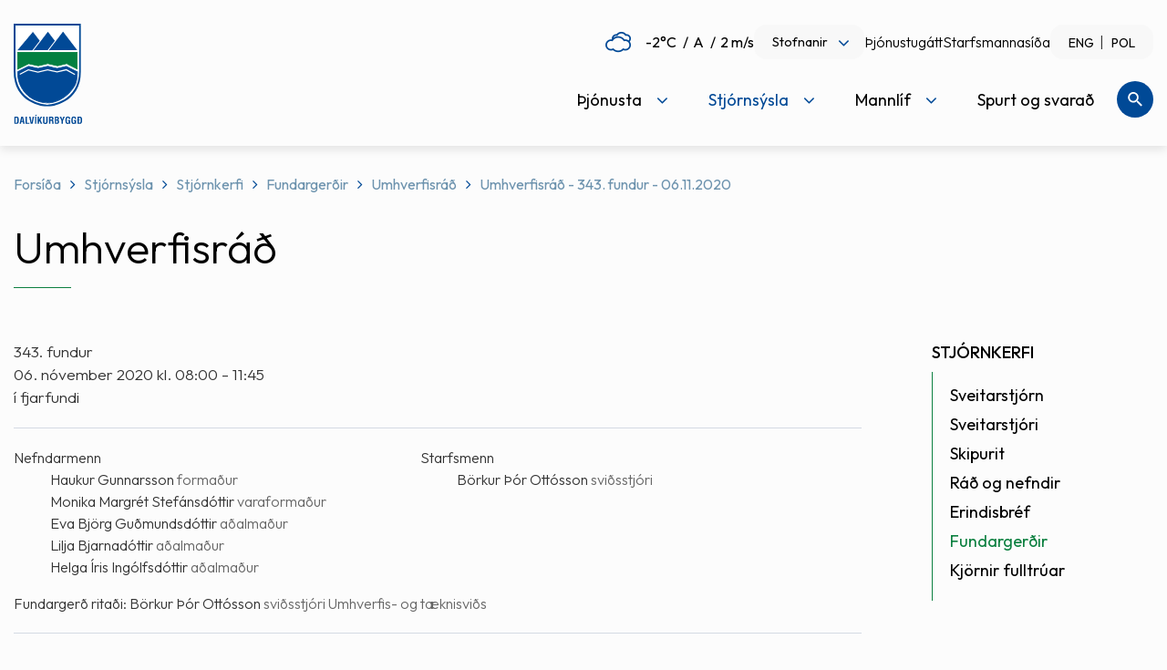

--- FILE ---
content_type: text/html; charset=UTF-8
request_url: https://www.dalvikurbyggd.is/is/stjornsysla/stjornkerfi/fundargerdir/umhverfisrad/1259
body_size: 17623
content:
<!DOCTYPE html>
<!--
		Stefna ehf. - Moya Vefumsjónarkerfi
		- - - - - - - - - - - - - - - - - -
		http://www.moya.is
		Moya - útgáfa 1.16.2		- - - - - - - - - - - - - - - - - -
-->
<html xmlns="http://www.w3.org/1999/xhtml" lang="is">
<head>
	<meta http-equiv="X-UA-Compatible" content="IE=edge">
	<meta name="viewport" content="width=device-width, initial-scale=1.0, maximum-scale=5.0">
		<meta name="description" content="Upplýsingar um fundargerðir nefnda og ráða hjá Dalvíkurbyggð" >
	<meta name="keywords" content="fundargerðir, Dalvíkurbyggð, ráð, nefndir, stjórnkerfi, stjórnsýsla" >
	<meta charset="UTF-8">
	<meta name="author" content="Dalvíkurbyggð" >
	<meta name="generator" content="Moya 1.16.2" >
		<meta property="og:title" content="Umhverfisr&aacute;&eth; - 343. fundur - 06.11.2020">
	<meta property="og:image" content="https://www.dalvikurbyggd.is/static/themes/2016/images/og.png?v=1768935962">
	<meta property="og:url" content="https://www.dalvikurbyggd.is/is/stjornsysla/stjornkerfi/fundargerdir/umhverfisrad/1259">
	<meta property="og:site_name" content="Dalv&iacute;kurbygg&eth;">
	<meta property="og:image:width" content="200">
	<meta property="og:image:height" content="200">
	<meta property="og:locale" content="is_IS">
	<meta property="og:description" content="Uppl&yacute;singar um fundarger&eth;ir nefnda og r&aacute;&eth;a hj&aacute; Dalv&iacute;kurbygg&eth;">
	<meta property="og:type" content="article">

		<title>Umhverfisráð - 343. fundur - 06.11.2020 | Dalvíkurbyggð</title>		<link rel="preconnect" href="https://fonts.googleapis.com">
	<link rel="preconnect" href="https://fonts.gstatic.com" crossorigin>
	<link href="https://fonts.googleapis.com/css2?family=Outfit:wght@300;400;500&display=swap" rel="stylesheet">

		<link href="/is/feed" rel="alternate" type="application/rss+xml" title="RSS - Fréttir" >
	<link href="/_w/tinymce/ui.css?v=1768935962" media="screen" rel="stylesheet" type="text/css" >
	<link href="/_w/elrte/elfinder/css/elfinder.css?v=1768935962" media="screen" rel="stylesheet" type="text/css" >
	<link href="/favicon.ico" rel="icon" type="image/x-icon" >
	<link href="/favicon.ico" rel="shortcut icon" type="image/x-icon" >
	<link href="/static/local/readspeaker/css/readspeaker.css?v=1768935962" media="screen" rel="stylesheet" type="text/css" >
	<link href="/static/themes/2016/theme.css?v=1768935962" media="all" rel="stylesheet" type="text/css" >
		
</head>
<body  class="one rspage" data-static-version="1768935962">
<a href="#main" id="skipToMain">Fara í aðalefni</a>
<a id="siteTop" class="hide">&nbsp;</a>

<div id="fb-root"></div>
<script>(function (d, s, id) {
		var js, fjs = d.getElementsByTagName(s)[0];
		if (d.getElementById(id)) return;
		js = d.createElement(s);
		js.id = id;
		js.src = "//connect.facebook.net/is_IS/sdk.js#xfbml=1&version=v2.0";
		fjs.parentNode.insertBefore(js, fjs);
	}(document, 'script', 'facebook-jssdk'));
</script>

<div id="page">
	<div id="pageContainer">
		<div id="header">
			<a href="#contentContainer" id="skipToMain" class="sr-only sr-only-focusable">
				Fara í aðalefni			</a>
						<div class="contentWrap">
				<div class="mobileBar">
					<div class="logo">
						<a href="/is">
							<img src="/static/themes/2016/images/logo.svg" alt="Dalvíkurbyggð">
						</a>
					</div>
					<div id="mainmenu">
						<ul class="menu mmLevel1 " id="mmm-5"><li class="ele-thjonusta si level1 children first ord-1"><a href="/is/thjonusta"><span>&THORN;j&oacute;nusta</span></a><ul class="menu mmLevel2 " id="mmm-7"><li class="ele-myndasafn si level2 first ord-1"><a href="/is/thjonusta/myndasafn"><span>Myndasafn</span></a></li><li class="ele-fjolskyldan si level2 children ord-2"><a href="#"><span>Fj&ouml;lskyldan</span></a><ul class="menu mmLevel3 " id="mmm-14"><li class="ele-born-og-unglingar si level3 children first ord-1"><a href="/is/thjonusta/fjolskyldan/born-og-unglingar"><span>B&ouml;rn og unglingar</span></a><ul class="menu mmLevel4 " id="mmm-122"><li class="ele-barnavernd si level4 children first ord-1"><a href="/is/thjonusta/fjolskyldan/born-og-unglingar/barnavernd"><span>Barnavernd</span></a><ul class="menu mmLevel5 " id="mmm-205"><li class="ele-tilkynningar-til-barnaverndar si level5 first ord-1"><a href="/is/thjonusta/fjolskyldan/born-og-unglingar/barnavernd/tilkynningar-til-barnaverndar"><span>Tilkynningar til barnaverndar</span></a></li><li class="ele-barnavernd-fyrir-born si level5 last ord-2"><a href="/is/thjonusta/fjolskyldan/born-og-unglingar/barnavernd/barnavernd-fyrir-born"><span>Barnavernd fyrir b&ouml;rn</span></a></li></ul></li><li class="ele-utivistarreglur si level4 last ord-2"><a href="/is/thjonusta/fjolskyldan/born-og-unglingar/utivistarreglur" target="_blank"><span>&Uacute;tivistarreglur</span></a></li></ul></li><li class="ele-fullordnir si level3 children ord-2"><a href="/is/thjonusta/fjolskyldan/fullordnir"><span>Fullor&eth;nir</span></a><ul class="menu mmLevel4 " id="mmm-123"><li class="ele-fjarhagsadstod si level4 first ord-1"><a href="/is/thjonusta/fjolskyldan/fullordnir/fjarhagsadstod"><span>Fj&aacute;rhagsa&eth;sto&eth;</span></a></li><li class="ele-felagsleg-radgjof si level4 ord-2"><a href="/is/thjonusta/fjolskyldan/fullordnir/felagsleg-radgjof"><span>F&eacute;lagsleg r&aacute;&eth;gj&ouml;f</span></a></li><li class="ele-mannrettindastefna-dalvikurbyggdar si level4 last ord-3"><a href="/static/files/Adalvefur/Stefnur/080916-mannrettindastefna.pdf" target="_blank"><span>Mannr&eacute;ttindastefna Dalv&iacute;kurbygg&eth;ar</span></a></li></ul></li><li class="ele-forvarnir si level3 children ord-3"><a href="/is/thjonusta/fjolskyldan/forvarnir"><span>Forvarnir</span></a><ul class="menu mmLevel4 " id="mmm-127"><li class="ele-forvarnarstefna si level4 first last ord-1"><a href="/is/thjonusta/fjolskyldan/forvarnir/forvarnarstefna"><span>Forvarnarstefna</span></a></li></ul></li><li class="ele-aldradir si level3 children ord-4"><a href="/is/thjonusta/fjolskyldan/aldradir"><span>Aldra&eth;ir</span></a><ul class="menu mmLevel4 " id="mmm-124"><li class="ele-heimathjonusta si level4 first ord-1"><a href="/is/thjonusta/fjolskyldan/aldradir/heimathjonusta"><span>Heima&thorn;j&oacute;nusta</span></a></li><li class="ele-dalbaer si level4 ord-2"><a href="/is/thjonusta/fjolskyldan/aldradir/dalbaer"><span>Dalb&aelig;r</span></a></li><li class="ele-felagsstarf-fyrir-60-ara-og-eldri si level4 ord-3"><a href="/is/thjonusta/fjolskyldan/aldradir/felagsstarf-fyrir-60-ara-og-eldri"><span>F&eacute;lagsstarf fyrir 60 &aacute;ra og eldri</span></a></li><li class="ele-heimsending-a-mat si level4 ord-4"><a href="/is/thjonusta/fjolskyldan/aldradir/heimsending-a-mat"><span>Heimsending &aacute; mat</span></a></li><li class="ele-oldungarad si level4 ord-5"><a href="/is/thjonusta/fjolskyldan/aldradir/oldungarad" target="_blank"><span>&Ouml;ldungar&aacute;&eth;</span></a></li><li class="ele-gott-ad-eldast si level4 last ord-6"><a href="/is/thjonusta/fjolskyldan/aldradir/gott-ad-eldast"><span>Gott a&eth; eldast</span></a></li></ul></li><li class="ele-malefni-folks-med-fotlun si level3 children ord-5"><a href="/is/thjonusta/fjolskyldan/malefni-folks-med-fotlun"><span>M&aacute;lefni f&oacute;lks me&eth; f&ouml;tlun</span></a><ul class="menu mmLevel4 " id="mmm-125"><li class="ele-atvinnumal si level4 first ord-1"><a href="/is/thjonusta/fjolskyldan/malefni-folks-med-fotlun/atvinnumal"><span>Atvinnum&aacute;l</span></a></li><li class="ele-busetumal si level4 ord-2"><a href="/is/thjonusta/fjolskyldan/malefni-folks-med-fotlun/busetumal"><span>B&uacute;setum&aacute;l</span></a></li><li class="ele-dagthjonustaidja si level4 ord-3"><a href="/is/thjonusta/fjolskyldan/malefni-folks-med-fotlun/dagthjonustaidja"><span>Dag&thorn;j&oacute;nusta/I&eth;ja</span></a></li><li class="ele-felagsleg-lidveisla si level4 ord-4"><a href="/is/thjonusta/fjolskyldan/malefni-folks-med-fotlun/felagsleg-lidveisla"><span>F&eacute;lagsleg Sto&eth;&thorn;j&oacute;nusta</span></a></li><li class="ele-heimilisthjonusta si level4 ord-5"><a href="/is/thjonusta/fjolskyldan/malefni-folks-med-fotlun/heimilisthjonusta"><span>Heimilis&thorn;j&oacute;nusta</span></a></li><li class="ele-lengd-vidvera-fatladra-grunnskolabarna si level4 ord-6"><a href="/is/thjonusta/fjolskyldan/malefni-folks-med-fotlun/lengd-vidvera-fatladra-grunnskolabarna"><span>Lengd vi&eth;vera fatla&eth;ra grunnsk&oacute;labarna</span></a></li><li class="ele-skammtimavistun si level4 last ord-7"><a href="/is/thjonusta/fjolskyldan/malefni-folks-med-fotlun/skammtimavistun"><span>Skammt&iacute;mavistun</span></a></li></ul></li><li class="ele-heimili-og-husnaedi si level3 children ord-6"><a href="/is/thjonusta/fjolskyldan/heimili-og-husnaedi"><span>Heimili og h&uacute;sn&aelig;&eth;i</span></a><ul class="menu mmLevel4 " id="mmm-126"><li class="ele-leiguhusnaedi si level4 first ord-1"><a href="/is/thjonusta/fjolskyldan/heimili-og-husnaedi/leiguhusnaedi"><span>Leiguh&uacute;sn&aelig;&eth;i</span></a></li><li class="ele-ibudir-til-solu si level4 ord-2"><a href="/is/thjonusta/fjolskyldan/heimili-og-husnaedi/ibudir-til-solu"><span>&Iacute;b&uacute;&eth;ir til s&ouml;lu</span></a></li><li class="ele-husnaedisstudningur si level4 last ord-3"><a href="/is/thjonusta/fjolskyldan/heimili-og-husnaedi/husnaedisstudningur"><span>H&uacute;sn&aelig;&eth;isstu&eth;ningur</span></a></li></ul></li><li class="ele-ertu-ad-flytja-i-dalvikurbyggd si level3 ord-7"><a href="/is/thjonusta/fjolskyldan/ertu-ad-flytja-i-dalvikurbyggd" target="_blank"><span>Ertu a&eth; flytja &iacute; Dalv&iacute;kurbygg&eth;?</span></a></li><li class="ele-rettindi-barna-af-erlendum-uppruna si level3 ord-8"><a href="/is/thjonusta/fjolskyldan/rettindi-barna-af-erlendum-uppruna"><span>R&eacute;ttindi barna af erlendum uppruna</span></a></li><li class="ele-farsaeld-barna si level3 last ord-9"><a href="/is/thjonusta/fjolskyldan/farsaeld-barna"><span>Fars&aelig;ld barna</span></a></li></ul></li><li class="ele-menntun si level2 children ord-3"><a href="/is/thjonusta/menntun"><span>Menntun</span></a><ul class="menu mmLevel3 " id="mmm-15"><li class="ele-leikskolar si level3 children first ord-1"><a href="/is/thjonusta/menntun/leikskolar"><span>Leiksk&oacute;lar</span></a><ul class="menu mmLevel4 " id="mmm-16"><li class="ele-krilakot si level4 first ord-1"><a href="http://www.dalvikurbyggd.is/krilakot" target="_blank"><span>Kr&iacute;lakot</span></a></li><li class="ele-kotlukot si level4 last ord-2"><a href="http://www.dalvikurbyggd.is/arskogarskoli" target="_blank"><span>K&ouml;tlukot</span></a></li></ul></li><li class="ele-grunnskolar si level3 children ord-2"><a href="/is/thjonusta/menntun/grunnskolar"><span>Grunnsk&oacute;lar</span></a><ul class="menu mmLevel4 " id="mmm-22"><li class="ele-arskogarskoli si level4 first ord-1"><a href="http://www.dalvikurbyggd.is/arskogarskoli" target="_blank"><span>&Aacute;rsk&oacute;garsk&oacute;li</span></a></li><li class="ele-dalvikurskoli si level4 last ord-2"><a href="http://www.dalvikurbyggd.is/dalvikurskoli" target="_blank"><span>Dalv&iacute;kursk&oacute;li</span></a></li></ul></li><li class="ele-tonlistarskoli si level3 ord-3"><a href="/is/thjonusta/menntun/tonlistarskoli"><span>T&oacute;nlistarsk&oacute;li</span></a></li><li class="ele-fristund si level3 ord-4"><a href="/is/thjonusta/menntun/fristund"><span>Sk&oacute;lavistun</span></a></li><li class="ele-vinnuskoli si level3 ord-5"><a href="/is/thjonusta/menntun/vinnuskoli"><span>Vinnusk&oacute;li</span></a></li><li class="ele-innritun si level3 ord-6"><a href="/is/thjonusta/menntun/innritun"><span>Innritun</span></a></li><li class="ele-simey si level3 last ord-7"><a href="/is/thjonusta/menntun/simey"><span>S&Iacute;MEY</span></a></li></ul></li><li class="ele-hafnir si level2 children ord-4"><a href="/is/thjonusta/hafnir"><span>Hafnir</span></a><ul class="menu mmLevel3 " id="mmm-284"><li class="ele-dalvikurhofn si level3 first ord-1"><a href="/is/thjonusta/hafnir/dalvikurhofn"><span>Dalv&iacute;kurh&ouml;fn</span></a></li><li class="ele-arskogssandshofn si level3 ord-2"><a href="/is/thjonusta/hafnir/arskogssandshofn"><span>&Aacute;rsk&oacute;gssandsh&ouml;fn</span></a></li><li class="ele-hauganeshofn si level3 ord-3"><a href="/is/thjonusta/hafnir/hauganeshofn"><span>Hauganesh&ouml;fn</span></a></li><li class="ele-flodatoflur si level3 ord-4"><a href="/is/thjonusta/hafnir/flodatoflur"><span>Fl&oacute;&eth;at&ouml;flur</span></a></li><li class="ele-umhverfisstefna si level3 ord-5"><a href="/static/files/Adalvefur/Stefnur/umhverfisstefna-hsd.pdf" target="_blank"><span>Umhverfisstefna</span></a></li><li class="ele-thjonusta-vid-skip si level3 ord-6"><a href="/is/thjonusta/hafnir/thjonusta-vid-skip"><span>&THORN;j&oacute;nusta vi&eth; skip</span></a></li><li class="ele-almenn-thjonusta si level3 ord-7"><a href="/is/thjonusta/hafnir/almenn-thjonusta"><span>Almenn &thorn;j&oacute;nusta</span></a></li><li class="ele-flutningar si level3 ord-8"><a href="/is/thjonusta/hafnir/flutningar"><span>Flutningar</span></a></li><li class="ele-myndavelar-a-hafnarsvaedi-dalvikurhafnar si level3 last ord-9"><a href="/is/thjonusta/hafnir/myndavelar-a-hafnarsvaedi-dalvikurhafnar"><span>Myndav&eacute;lar &aacute; hafnarsv&aelig;&eth;i Dalv&iacute;kurhafnar</span></a></li></ul></li><li class="ele-ithrottir-og-tomstundarstarf si level2 children ord-5"><a href="/is/thjonusta/ithrottir-og-tomstundarstarf"><span>&Iacute;&thorn;r&oacute;ttir og t&oacute;mstundarstarf</span></a><ul class="menu mmLevel3 " id="mmm-129"><li class="ele-heilsueflandi-dalvikurbyggd si level3 children first ord-1"><a href="/is/thjonusta/ithrottir-og-tomstundarstarf/heilsueflandi-dalvikurbyggd" target="_blank"><span>Heilsueflandi Dalv&iacute;kurbygg&eth;</span></a><ul class="menu mmLevel4 " id="mmm-137"><li class="ele-af-hverju-heilsueflandi-samfelag si level4 first ord-1"><a href="/is/thjonusta/ithrottir-og-tomstundarstarf/heilsueflandi-dalvikurbyggd/af-hverju-heilsueflandi-samfelag" target="_blank"><span>Af hverju heilsueflandi samf&eacute;lag?</span></a></li><li class="ele-bordum-okkur-til-betri-heilsu si level4 ord-2"><a href="/is/thjonusta/ithrottir-og-tomstundarstarf/heilsueflandi-dalvikurbyggd/bordum-okkur-til-betri-heilsu" target="_blank"><span>Bor&eth;um okkur til betri heilsu</span></a></li><li class="ele-nyjar-opinberar-radleggingar si level4 ord-3"><a href="/is/thjonusta/ithrottir-og-tomstundarstarf/heilsueflandi-dalvikurbyggd/nyjar-opinberar-radleggingar"><span>N&yacute;jar opinberar r&aacute;&eth;leggingar</span></a></li><li class="ele-verkefnid-um-heilsueflandi-samfelag-formlega-hafid si level4 last ord-4"><a href="/is/thjonusta/ithrottir-og-tomstundarstarf/heilsueflandi-dalvikurbyggd/verkefnid-um-heilsueflandi-samfelag-formlega-hafid" target="_blank"><span>Verkefni&eth; um Heilsueflandi samf&eacute;lag formlega hafi&eth;</span></a></li></ul></li><li class="ele-ithrottamannvirki si level3 children ord-2"><a href="/is/thjonusta/ithrottir-og-tomstundarstarf/ithrottamannvirki"><span>&Iacute;&thorn;r&oacute;ttamannvirki</span></a><ul class="menu mmLevel4 " id="mmm-138"><li class="ele-ithrottamidstod si level4 children first ord-1"><a href="/is/thjonusta/ithrottir-og-tomstundarstarf/ithrottamannvirki/ithrottamidstod" target="_blank"><span>&Iacute;&thorn;r&oacute;ttami&eth;st&ouml;&eth; - Sundlaug Dalv&iacute;kur</span></a><ul class="menu mmLevel5 " id="mmm-250"><li class="ele-reglur-i-threksal si level5 first last ord-1"><a href="/is/thjonusta/ithrottir-og-tomstundarstarf/ithrottamannvirki/ithrottamidstod/reglur-i-threksal" target="_blank"><span>Reglur &iacute; &thorn;reksal</span></a></li></ul></li><li class="ele-arskogur si level4 ord-2"><a href="/is/thjonusta/ithrottir-og-tomstundarstarf/ithrottamannvirki/arskogur" target="_blank"><span>&Aacute;rsk&oacute;gur</span></a></li><li class="ele-rimar si level4 ord-3"><a href="/is/thjonusta/ithrottir-og-tomstundarstarf/ithrottamannvirki/rimar" target="_blank"><span>Rimar</span></a></li><li class="ele-sundskali-svarfdaela si level4 last ord-4"><a href="/is/thjonusta/ithrottir-og-tomstundarstarf/ithrottamannvirki/sundskali-svarfdaela" target="_blank"><span>Sundsk&aacute;li Svarfd&aelig;la</span></a></li></ul></li><li class="ele-felagsmidstodin-dallas si level3 ord-3"><a href="/is/thjonusta/ithrottir-og-tomstundarstarf/felagsmidstodin-dallas"><span>F&eacute;lagsmi&eth;st&ouml;&eth;in Dallas</span></a></li><li class="ele-sumarstarf-fyrir-born-og-unglinga si level3 ord-4"><a href="/is/thjonusta/ithrottir-og-tomstundarstarf/sumarstarf-fyrir-born-og-unglinga"><span>Sumarstarf fyrir b&ouml;rn og unglinga</span></a></li><li class="ele-ithrotta-og-tomstundastarf si level3 children ord-5"><a href="/is/thjonusta/ithrottir-og-tomstundarstarf/ithrotta-og-tomstundastarf"><span>&Iacute;&thorn;r&oacute;tta- og t&oacute;mstundastarf</span></a><ul class="menu mmLevel4 " id="mmm-813"><li class="ele-sportabler si level4 first ord-1"><a href="/is/thjonusta/ithrottir-og-tomstundarstarf/ithrotta-og-tomstundastarf/sportabler"><span>Sportabler</span></a></li><li class="ele-ithrotta-og-tomstundafelog si level4 last ord-2"><a href="/is/thjonusta/ithrottir-og-tomstundarstarf/ithrotta-og-tomstundastarf/ithrotta-og-tomstundafelog"><span>&Iacute;&thorn;r&oacute;tta- og t&oacute;mstundaf&eacute;l&ouml;g</span></a></li></ul></li><li class="ele-ithrottamadur-arsins-i-dalvikurbyggd si level3 last ord-6"><a href="/is/thjonusta/ithrottir-og-tomstundarstarf/ithrottamadur-arsins-i-dalvikurbyggd"><span>&Iacute;&thorn;r&oacute;ttama&eth;ur &aacute;rsins &iacute; Dalv&iacute;kurbygg&eth;</span></a></li></ul></li><li class="ele-endurvinnsla si level2 children ord-6"><a href="/is/thjonusta/endurvinnsla"><span>Endurvinnsla</span></a><ul class="menu mmLevel3 " id="mmm-131"><li class="ele-sorphirdudagatal si level3 first ord-1"><a href="/is/thjonusta/endurvinnsla/sorphirdudagatal"><span>Sorphir&eth;a</span></a></li><li class="ele-endurvinnslustod si level3 ord-2"><a href="/is/thjonusta/endurvinnsla/endurvinnslustod"><span>Endurvinnslust&ouml;&eth;</span></a></li><li class="ele-leidbeiningar-um-lifraena-sofnun si level3 ord-3"><a href="/static/files/Adalvefur/Annad/lifr-sofnun-dalvik.pdf" target="_blank"><span>Lei&eth;beiningar um l&iacute;fr&aelig;na s&ouml;fnun</span></a></li><li class="ele-leideiningar-um-flokkun-og-sorphirdu si level3 ord-4"><a href="https://www.terra.is/is/fyrirtaeki/flokkunarleidbeiningar" target="_blank"><span>Lei&eth;beiningar um flokkun og sorphir&eth;u</span></a></li><li class="ele-forgun-dyrahraeja si level3 ord-5"><a href="/is/thjonusta/endurvinnsla/forgun-dyrahraeja"><span>F&ouml;rgun d&yacute;rahr&aelig;ja</span></a></li><li class="ele-sorphirda-fyrir-fristundahus si level3 ord-6"><a href="/is/thjonusta/endurvinnsla/sorphirda-fyrir-fristundahus"><span>Sorphir&eth;a fyrir fr&iacute;stundah&uacute;s</span></a></li><li class="ele-svaedisaaetlun-urgangsmala-a-nordurlandi-nordurlandi-2023-2026 si level3 children last ord-7"><a href="/is/thjonusta/endurvinnsla/svaedisaaetlun-urgangsmala-a-nordurlandi-nordurlandi-2023-2026"><span>Sv&aelig;&eth;is&aacute;&aelig;tlun &uacute;rgangsm&aacute;la &aacute; nor&eth;urlandi Nor&eth;urlandi 2023-2026</span></a><ul class="menu mmLevel4 " id="mmm-858"><li class="ele-svaedisaaetlun-urgangsmala-fyrir-nordurland-2023-2036 si level4 first last ord-1"><a href="/is/thjonusta/endurvinnsla/svaedisaaetlun-urgangsmala-a-nordurlandi-nordurlandi-2023-2026/svaedisaaetlun-urgangsmala-fyrir-nordurland-2023-2036"><span>Sv&aelig;&eth;is&aacute;&aelig;tlun &uacute;rgangsm&aacute;la fyrir Nor&eth;urland 2023-2036</span></a></li></ul></li></ul></li><li class="ele-umhverfi si level2 children ord-7"><a href="/is/thjonusta/umhverfi"><span>Umhverfi</span></a><ul class="menu mmLevel3 " id="mmm-132"><li class="ele-umhverfisstjori si level3 first ord-1"><a href="/is/thjonusta/umhverfi/umhverfisstjori"><span>Deildarstj&oacute;ri Eigna- og framkv&aelig;mdadeildar</span></a></li><li class="ele-utivistarsvaedi si level3 ord-2"><a href="/is/thjonusta/umhverfi/utivistarsvaedi"><span>Umhverfi &amp; &uacute;tivist</span></a></li><li class="ele-fridland-svarfdaela si level3 ord-3"><a href="https://www.dalvikurbyggd.is/is/mannlif/fridland-svarfdaela" target="_blank"><span>Fri&eth;land Svarfd&aelig;la</span></a></li><li class="ele-folkvangur si level3 ord-4"><a href="/is/thjonusta/umhverfi/folkvangur"><span>F&oacute;lkvangur</span></a></li><li class="ele-snjomokstur si level3 ord-5"><a href="https://www.dalvikurbyggd.is/static/files/Adalvefur/skipulagsmal/snjomokstursreglur-2024.pdf" target="_blank"><span>Snj&oacute;mokstur</span></a></li><li class="ele-visit-dalvikurbyggd si level3 children ord-6"><a href="/is/thjonusta/umhverfi/visit-dalvikurbyggd" target="_blank"><span>Visit Dalv&iacute;kurbygg&eth;</span></a><ul class="menu mmLevel4 " id="mmm-860"><li class="ele-outdoor-activities si level4 first last ord-1"><a href="/is/thjonusta/umhverfi/visit-dalvikurbyggd/outdoor-activities"><span>Outdoor Activities</span></a></li></ul></li><li class="ele-samthykkt-um-refa-og-minkaveidi-i-dalvikurbyggd si level3 ord-7"><a href="/is/thjonusta/umhverfi/samthykkt-um-refa-og-minkaveidi-i-dalvikurbyggd" target="_blank"><span>Sam&thorn;ykkt um refa- og minkavei&eth;i &iacute; Dalv&iacute;kurbygg&eth;</span></a></li><li class="ele-framkvaemdafrettir-og-utbod si level3 last ord-8"><a href="/is/thjonusta/umhverfi/framkvaemdafrettir-og-utbod"><span>Framkv&aelig;mdaaugl&yacute;singar</span></a></li></ul></li><li class="ele-skipulags-og-byggingarmal si level2 children ord-8"><a href="/is/thjonusta/skipulags-og-byggingarmal"><span>Skipulags- og byggingarm&aacute;l</span></a><ul class="menu mmLevel3 " id="mmm-134"><li class="ele-skipulagssja-skipulagsstofnunar si level3 first ord-1"><a href="http://www.skipulag.is/skipulagsstofnun/skipulagsvefsja" target="_blank"><span>Skipulagssj&aacute; Skipulagsstofnunar</span></a></li><li class="ele-kortasjateikningar si level3 ord-2"><a href="http://www.map.is/dalvik/" target="_blank"><span>Kortasj&aacute;/teikningar</span></a></li><li class="ele-svaedisskipulag-eyjafjardar si level3 ord-3"><a href="/is/thjonusta/skipulags-og-byggingarmal/svaedisskipulag-eyjafjardar"><span>Sv&aelig;&eth;isskipulag Eyjafjar&eth;ar</span></a></li><li class="ele-adalskipulag-dalvikurbyggdar si level3 ord-4"><a href="/is/thjonusta/skipulags-og-byggingarmal/adalskipulag-dalvikurbyggdar"><span>A&eth;alskipulag Dalv&iacute;kurbygg&eth;ar</span></a></li><li class="ele-deiliskipulag si level3 ord-5"><a href="/is/thjonusta/skipulags-og-byggingarmal/deiliskipulag"><span>Deiliskipulag</span></a></li><li class="ele-skipulag-i-kynningu si level3 ord-6"><a href="https://www.dalvikurbyggd.is/is/skipulagsmal" target="_blank"><span>Skipulagsm&aacute;l</span></a></li><li class="ele-lausar si level3 children ord-7"><a href="/is/thjonusta/skipulags-og-byggingarmal/lausar"><span>Lausar l&oacute;&eth;ir</span></a><ul class="menu mmLevel4 " id="mmm-204"><li class="ele-ibudalodir si level4 first ord-1"><a href="/is/thjonusta/skipulags-og-byggingarmal/lausar/ibudalodir"><span>&Iacute;b&uacute;&eth;al&oacute;&eth;ir</span></a></li><li class="ele-sumarhusalodir si level4 last ord-2"><a href="/is/thjonusta/skipulags-og-byggingarmal/lausar/sumarhusalodir"><span>Sumarh&uacute;sal&oacute;&eth;ir</span></a></li></ul></li><li class="ele-fasteignaskraning si level3 ord-8"><a href="https://www.skra.is/thjonusta/fasteignir/skraning-fasteigna/" target="_blank"><span>Fasteignaskr&aacute;ning</span></a></li><li class="ele-husaskraning si level3 ord-9"><a href="https://www.dalvikurbyggd.is/hvoll/um-byggdasafnid/husaskraning" target="_blank"><span>H&uacute;saskr&aacute;ning</span></a></li><li class="ele-byggingarfulltrui si level3 last ord-10"><a href="/is/thjonusta/skipulags-og-byggingarmal/byggingarfulltrui"><span>Byggingarfulltr&uacute;i</span></a></li></ul></li><li class="ele-dyrahald-i-dalvikurbyggd si level2 children ord-9"><a href="/is/thjonusta/dyrahald-i-dalvikurbyggd"><span>D&yacute;rahald &iacute; Dalv&iacute;kurbygg&eth;.</span></a><ul class="menu mmLevel3 " id="mmm-135"><li class="ele-hundahald si level3 first ord-1"><a href="/is/thjonusta/dyrahald-i-dalvikurbyggd/hundahald" target="_blank"><span>G&aelig;lud&yacute;rahald &iacute; Dalv&iacute;kurbygg&eth;</span></a></li><li class="ele-listi-yfir-skrada-hunda-og-ketti si level3 ord-2"><a href="/is/thjonusta/dyrahald-i-dalvikurbyggd/listi-yfir-skrada-hunda-og-ketti"><span>Listi yfir skr&aacute;&eth;a hunda og ketti</span></a></li><li class="ele-bufjarleyfi si level3 ord-3"><a href="/is/thjonusta/dyrahald-i-dalvikurbyggd/bufjarleyfi"><span>B&uacute;fj&aacute;rleyfi</span></a></li><li class="ele-svaedi-fyrir-lausagongu-hunda si level3 last ord-4"><a href="/static/files/Adalvefur/Annad/hundasvaedi-2011.pdf" target="_blank"><span>Sv&aelig;&eth;i fyrir lausag&ouml;ngu hunda</span></a></li></ul></li><li class="ele-veitur-og-hafnir si level2 children last ord-10"><a href="/is/thjonusta/veitur-og-hafnir"><span>Veitur og hafnir</span></a><ul class="menu mmLevel3 " id="mmm-136"><li class="ele-vaktsimi-veitna si level3 first ord-1"><a href="/is/thjonusta/veitur-og-hafnir/vaktsimi-veitna"><span>Vakts&iacute;mi veitna</span></a></li><li class="ele-vaktsimi-hafna si level3 ord-2"><a href="/is/thjonusta/veitur-og-hafnir/vaktsimi-hafna"><span>Vakts&iacute;mi hafna</span></a></li><li class="ele-ahaldahus si level3 ord-3"><a href="/is/thjonusta/veitur-og-hafnir/ahaldahus"><span>&Aacute;haldah&uacute;s</span></a></li><li class="ele-hitaveita si level3 children last ord-4"><a href="/is/thjonusta/veitur-og-hafnir/hitaveita"><span>Hitaveita</span></a><ul class="menu mmLevel4 " id="mmm-230"><li class="ele-alestur si level4 first ord-1"><a href="/is/thjonusta/veitur-og-hafnir/hitaveita/alestur"><span>&Aacute;lestur</span></a></li><li class="ele-orkumaelir-lysing-a-alestrargluggum si level4 last ord-2"><a href="/static/files/Adalvefur/Annad/skyringar-a-alestrargluggum.doc.pdf" target="_blank"><span>Orkum&aelig;lir: l&yacute;sing &aacute; &aacute;lestrargluggum</span></a></li></ul></li></ul></li></ul></li><li class="ele-stjornsysla si level1 selectedLevel1 children ord-2"><a href="/is/stjornsysla"><span>Stj&oacute;rns&yacute;sla</span></a><ul class="menu mmLevel2 " id="mmm-8"><li class="ele-stjornkerfi si level2 selectedLevel2 children first ord-1"><a href="/is/stjornsysla/stjornkerfi"><span>Stj&oacute;rnkerfi</span></a><ul class="menu mmLevel3 " id="mmm-18"><li class="ele-sveitarstjorn si level3 first ord-1"><a href="/is/stjornsysla/stjornkerfi/sveitarstjorn"><span>Sveitarstj&oacute;rn</span></a></li><li class="ele-sveitarstjori si level3 ord-2"><a href="/is/stjornsysla/stjornkerfi/sveitarstjori"><span>Sveitarstj&oacute;ri</span></a></li><li class="ele-skipurit si level3 children ord-3"><a href="/is/stjornsysla/stjornkerfi/skipurit"><span>Skipurit</span></a><ul class="menu mmLevel4 " id="mmm-144"><li class="ele-skipurit-felagsmalasvids si level4 first ord-1"><a href="/is/stjornsysla/stjornkerfi/skipurit/skipurit-felagsmalasvids"><span>Skipurit f&eacute;lagsm&aacute;lasvi&eth;s</span></a></li><li class="ele-skipurit-fjarmala-og-stjornsyslusvids si level4 ord-2"><a href="/is/stjornsysla/stjornkerfi/skipurit/skipurit-fjarmala-og-stjornsyslusvids"><span>Skipurit fj&aacute;rm&aacute;la- og stj&oacute;rns&yacute;slusvi&eth;s</span></a></li><li class="ele-skipurit-fraedslu-og-menningarsvids si level4 ord-3"><a href="/is/stjornsysla/stjornkerfi/skipurit/skipurit-fraedslu-og-menningarsvids"><span>Skipurit fr&aelig;&eth;slu- og menningarsvi&eth;s</span></a></li><li class="ele-skipurit-framkvaemdasvids si level4 last ord-4"><a href="/is/stjornsysla/stjornkerfi/skipurit/skipurit-framkvaemdasvids"><span>Skipurit framkv&aelig;mdasvi&eth;s</span></a></li></ul></li><li class="ele-rad-og-nefndir si level3 children ord-4"><a href="/is/stjornsysla/stjornkerfi/rad-og-nefndir"><span>R&aacute;&eth; og nefndir</span></a><ul class="menu mmLevel4 " id="mmm-145"><li class="ele-byggdarad si level4 first ord-1"><a href="/is/stjornsysla/stjornkerfi/rad-og-nefndir/byggdarad"><span>Bygg&eth;ar&aacute;&eth;</span></a></li><li class="ele-fraedslurad si level4 ord-2"><a href="/is/stjornsysla/stjornkerfi/rad-og-nefndir/fraedslurad"><span>Fr&aelig;&eth;slur&aacute;&eth;</span></a></li><li class="ele-ithrotta-og-aeskulydsrad si level4 ord-3"><a href="/is/stjornsysla/stjornkerfi/rad-og-nefndir/ithrotta-og-aeskulydsrad"><span>&Iacute;&thorn;r&oacute;tta- og &aelig;skul&yacute;&eth;sr&aacute;&eth;</span></a></li><li class="ele-umhverfisrad si level4 ord-4"><a href="/is/stjornsysla/stjornkerfi/rad-og-nefndir/umhverfisrad"><span>Umhverfis- og dreifb&yacute;lisr&aacute;&eth;</span></a></li><li class="ele-veitu-og-hafnarad si level4 ord-5"><a href="/is/stjornsysla/stjornkerfi/rad-og-nefndir/veitu-og-hafnarad"><span>Veitu- og hafnar&aacute;&eth;</span></a></li><li class="ele-felagsmalarad si level4 ord-6"><a href="/is/stjornsysla/stjornkerfi/rad-og-nefndir/felagsmalarad"><span>F&eacute;lagsm&aacute;lar&aacute;&eth;</span></a></li><li class="ele-ungmennarad si level4 ord-7"><a href="/is/stjornsysla/stjornkerfi/rad-og-nefndir/ungmennarad"><span>Ungmennar&aacute;&eth;</span></a></li><li class="ele-adrar-nefndir si level4 children ord-8"><a href="/is/stjornsysla/stjornkerfi/rad-og-nefndir/adrar-nefndir"><span>A&eth;rar nefndir</span></a><ul class="menu mmLevel5 " id="mmm-163"><li class="ele-stjorn-menningarfelagsins-bergs-ses si level5 first ord-1"><a href="/is/stjornsysla/stjornkerfi/rad-og-nefndir/adrar-nefndir/stjorn-menningarfelagsins-bergs-ses"><span>Stj&oacute;rn Menningarf&eacute;lagsins Bergs ses</span></a></li><li class="ele-landsthing-sambands-islenskra-sveitarfelaga si level5 ord-2"><a href="/is/stjornsysla/stjornkerfi/rad-og-nefndir/adrar-nefndir/landsthing-sambands-islenskra-sveitarfelaga"><span>Lands&thorn;ing Sambands &iacute;slenskra sveitarf&eacute;laga</span></a></li><li class="ele-tonlistarskolinn-a-trollaskaga-tat si level5 ord-3"><a href="/is/stjornsysla/stjornkerfi/rad-og-nefndir/adrar-nefndir/tonlistarskolinn-a-trollaskaga-tat"><span>T&oacute;nlistarsk&oacute;linn &aacute; Tr&ouml;llaskaga T&Aacute;T</span></a></li><li class="ele-adalfundur-ssne si level5 last ord-4"><a href="/is/stjornsysla/stjornkerfi/rad-og-nefndir/adrar-nefndir/adalfundur-ssne"><span>A&eth;alfundur SSNE</span></a></li></ul></li><li class="ele-fulltruarad-leiguibuda-dalvikurbyggdar-hses si level4 ord-9"><a href="/is/stjornsysla/stjornkerfi/rad-og-nefndir/fulltruarad-leiguibuda-dalvikurbyggdar-hses"><span>Fulltr&uacute;ar&aacute;&eth; Leigu&iacute;b&uacute;&eth;a Dalv&iacute;kurbygg&eth;ar hses.</span></a></li><li class="ele-menningarrad-1 si level4 ord-10"><a href="/is/stjornsysla/stjornkerfi/rad-og-nefndir/menningarrad-1"><span>Menningarr&aacute;&eth;</span></a></li><li class="ele-skipulagsrad si level4 ord-11"><a href="/is/stjornsysla/stjornkerfi/rad-og-nefndir/skipulagsrad"><span>Skipulagsr&aacute;&eth;</span></a></li><li class="ele-oldungarad si level4 last ord-12"><a href="/is/stjornsysla/stjornkerfi/rad-og-nefndir/oldungarad"><span>&Ouml;ldungar&aacute;&eth;</span></a></li></ul></li><li class="ele-erindisbref si level3 ord-5"><a href="/is/stjornsysla/stjornkerfi/erindisbref"><span>Erindisbr&eacute;f</span></a></li><li class="ele-fundargerdir si level3 selectedLevel3 active ord-6"><a href="/is/stjornsysla/stjornkerfi/fundargerdir"><span>Fundarger&eth;ir</span></a></li><li class="ele-kjornir-fulltruar si level3 last ord-7"><a href="/is/stjornsysla/stjornkerfi/kjornir-fulltruar"><span>Kj&ouml;rnir fulltr&uacute;ar</span></a></li></ul></li><li class="ele-svid si level2 children ord-2"><a href="/is/stjornsysla/svid"><span>Svi&eth;</span></a><ul class="menu mmLevel3 " id="mmm-19"><li class="ele-fraedslu-og-menningarsvid si level3 children first ord-1"><a href="/is/stjornsysla/svid/fraedslu-og-menningarsvid"><span>Fr&aelig;&eth;slu- og menningarsvi&eth;</span></a><ul class="menu mmLevel4 " id="mmm-167"><li class="ele-menningar-og-vidurkenningarsjodur si level4 first ord-1"><a href="/is/stjornsysla/svid/fraedslu-og-menningarsvid/menningar-og-vidurkenningarsjodur" target="_blank"><span>Menningar- og vi&eth;urkenningarsj&oacute;&eth;ur</span></a></li><li class="ele-afreks-og-styrktarsjodur si level4 ord-2"><a href="/is/stjornsysla/svid/fraedslu-og-menningarsvid/afreks-og-styrktarsjodur" target="_blank"><span>Afreks- og styrktarsj&oacute;&eth;ur</span></a></li><li class="ele-ithrottamadur-dalvikurbyggdar si level4 ord-3"><a href="/is/stjornsysla/svid/fraedslu-og-menningarsvid/ithrottamadur-dalvikurbyggdar" target="_blank"><span>&Iacute;&thorn;r&oacute;ttama&eth;ur Dalv&iacute;kurbygg&eth;ar</span></a></li><li class="ele-stefnur-i-skolamalum si level4 ord-4"><a href="/is/stjornsysla/svid/fraedslu-og-menningarsvid/stefnur-i-skolamalum" target="_blank"><span>Stefnur &iacute; sk&oacute;lam&aacute;lum</span></a></li><li class="ele-ytra-mat si level4 ord-5"><a href="/static/files/Adalvefur/Annad/ytra-mat-aaetlun_loka.pdf" target="_blank"><span>Ytra mat</span></a></li><li class="ele-afallaaaetlun si level4 last ord-6"><a href="/static/files/Adalvefur/Annad/afallaaaetlun-loka-2-.pdf" target="_blank"><span>&Aacute;falla&aacute;&aelig;tlun</span></a></li></ul></li><li class="ele-framkvaemdasvid si level3 children ord-2"><a href="/is/stjornsysla/svid/framkvaemdasvid"><span>Framkv&aelig;mdasvi&eth;</span></a><ul class="menu mmLevel4 " id="mmm-178"><li class="ele-brunavarnaraaetlun si level4 first ord-1"><a href="/static/files/Adalvefur/Annad/brunavarnaaaetlun-dalvikurbyggdar-2016-2020.pdf" target="_blank"><span>Brunavarnar&aacute;&aelig;tlun</span></a></li><li class="ele-sokkvilid si level4 ord-2"><a href="/is/stjornsysla/svid/framkvaemdasvid/sokkvilid" target="_blank"><span>Sl&ouml;kkvili&eth;</span></a></li><li class="ele-vettvangsstjorn-dalvikurbyggdar si level4 last ord-3"><a href="/is/stjornsysla/svid/framkvaemdasvid/vettvangsstjorn-dalvikurbyggdar" target="_blank"><span>Vettvangsstj&oacute;rn Dalv&iacute;kurbygg&eth;ar</span></a></li></ul></li><li class="ele-fjarmala-og-stjornsyslusvid si level3 children ord-3"><a href="/is/stjornsysla/svid/fjarmala-og-stjornsyslusvid"><span>Fj&aacute;rm&aacute;la- og stj&oacute;rns&yacute;slusvi&eth;</span></a><ul class="menu mmLevel4 " id="mmm-184"><li class="ele-personuvernd si level4 children first ord-1"><a href="/is/stjornsysla/svid/fjarmala-og-stjornsyslusvid/personuvernd"><span>Pers&oacute;nuvernd</span></a><ul class="menu mmLevel5 " id="mmm-625"><li class="ele-vafrakokur si level5 first last ord-1"><a href="/is/stjornsysla/svid/fjarmala-og-stjornsyslusvid/personuvernd/vafrakokur"><span>Vafrak&ouml;kur</span></a></li></ul></li><li class="ele-reglur-um-trunad si level4 last ord-2"><a href="/is/stjornsysla/svid/fjarmala-og-stjornsyslusvid/reglur-um-trunad"><span>Reglur um tr&uacute;na&eth;</span></a></li></ul></li><li class="ele-felagsmalasvid si level3 last ord-4"><a href="/is/stjornsysla/svid/felagsmalasvid"><span>F&eacute;lagsm&aacute;lasvi&eth;</span></a></li></ul></li><li class="ele-fjarmal-og-rafraen-stjornsysla si level2 children goto ord-3"><a href="/is/stjornsysla/fjarmal-og-rafraen-stjornsysla"><span>Fj&aacute;rm&aacute;l og rafr&aelig;n stj&oacute;rns&yacute;sla</span></a><ul class="menu mmLevel3 " id="mmm-130"><li class="ele-arsreikningur si level3 first ord-1"><a href="/is/stjornsysla/fjarmal-og-rafraen-stjornsysla/arsreikningur"><span>&Aacute;rsreikningur</span></a></li><li class="ele-fjarhagsaaetlun si level3 ord-2"><a href="/is/stjornsysla/fjarmal-og-rafraen-stjornsysla/fjarhagsaaetlun"><span>Fj&aacute;rhags&aacute;&aelig;tlun</span></a></li><li class="ele-min-dalvikurbyggd si level3 ord-3"><a href="/is/stjornsysla/fjarmal-og-rafraen-stjornsysla/min-dalvikurbyggd"><span>&THORN;j&oacute;nustug&aacute;tt</span></a></li><li class="ele-gjaldskrar si level3 ord-4"><a href="/is/stjornsysla/fjarmal-og-rafraen-stjornsysla/gjaldskrar"><span>Gjaldskr&aacute;r</span></a></li><li class="ele-eydublod si level3 children ord-5"><a href="/is/stjornsysla/fjarmal-og-rafraen-stjornsysla/eydublod"><span>Ey&eth;ubl&ouml;&eth;</span></a><ul class="menu mmLevel4 " id="mmm-258"><li class="ele-abendingar-og-kvartanir-vegna-thjonustu si level4 first ord-1"><a href="/is/stjornsysla/fjarmal-og-rafraen-stjornsysla/eydublod/abendingar-og-kvartanir-vegna-thjonustu"><span>&Aacute;bendingar</span></a></li><li class="ele-alestur-hitaveitu si level4 ord-2"><a href="/is/stjornsysla/fjarmal-og-rafraen-stjornsysla/eydublod/alestur-hitaveitu"><span>&Aacute;lestur hitaveitu</span></a></li><li class="ele-beidni-um-adgang-ad-upplysinum-hja-dalvikurbyggd si level4 ord-3"><a href="/is/stjornsysla/fjarmal-og-rafraen-stjornsysla/eydublod/beidni-um-adgang-ad-upplysinum-hja-dalvikurbyggd"><span>Bei&eth;ni um a&eth;gang a&eth; uppl&yacute;sinum hj&aacute; Dalv&iacute;kurbygg&eth;</span></a></li><li class="ele-leyfi-til-bufjarhalds si level4 ord-4"><a href="/is/stjornsysla/fjarmal-og-rafraen-stjornsysla/eydublod/leyfi-til-bufjarhalds"><span>Leyfi til b&uacute;fj&aacute;rhalds</span></a></li><li class="ele-umsokn-um-starf-tilumsjonarmannspersonulegs-radgjafa si level4 ord-5"><a href="/is/stjornsysla/fjarmal-og-rafraen-stjornsysla/eydublod/umsokn-um-starf-tilumsjonarmannspersonulegs-radgjafa"><span>Ums&oacute;kn um starf tilumsj&oacute;narmanns/pers&oacute;nulegs r&aacute;&eth;gjafa</span></a></li><li class="ele-nidurgreidsla-dagmaedra si level4 ord-6"><a href="/is/stjornsysla/fjarmal-og-rafraen-stjornsysla/eydublod/nidurgreidsla-dagmaedra"><span>Ni&eth;urgrei&eth;sla dagm&aelig;&eth;ra</span></a></li><li class="ele-umsokn-um-styrk-til-greidslu-fasteignaskatts-til-felaga-og-felagasamtaka si level4 ord-7"><a href="/is/stjornsysla/fjarmal-og-rafraen-stjornsysla/eydublod/umsokn-um-styrk-til-greidslu-fasteignaskatts-til-felaga-og-felagasamtaka"><span>Ums&oacute;kn um styrk til grei&eth;slu fasteignaskatts til f&eacute;laga og f&eacute;lagasamtaka</span></a></li><li class="ele-umsokn-um-timabundna-leikskoladvol-utan-logheimilissveitarfelags si level4 ord-8"><a href="/is/stjornsysla/fjarmal-og-rafraen-stjornsysla/eydublod/umsokn-um-timabundna-leikskoladvol-utan-logheimilissveitarfelags"><span>Ums&oacute;kn um t&iacute;mabundna leiksk&oacute;ladv&ouml;l utan l&ouml;gheimilissveitarf&eacute;lags</span></a></li><li class="ele-leyfi-til-gotusolu-eda-utimarkadar si level4 ord-9"><a href="/is/stjornsysla/fjarmal-og-rafraen-stjornsysla/eydublod/leyfi-til-gotusolu-eda-utimarkadar"><span>Leyfi til g&ouml;tus&ouml;lu e&eth;a &uacute;timarka&eth;ar</span></a></li><li class="ele-byggingafulltrui-ymis-eydublod si level4 ord-10"><a href="/is/stjornsysla/fjarmal-og-rafraen-stjornsysla/eydublod/byggingafulltrui-ymis-eydublod"><span>Byggingafulltr&uacute;i-&yacute;mis ey&eth;ubl&ouml;&eth;</span></a></li><li class="ele-hvernig-gerum-vid-gott-samfelag-betra si level4 ord-11"><a href="/is/stjornsysla/fjarmal-og-rafraen-stjornsysla/eydublod/hvernig-gerum-vid-gott-samfelag-betra"><span>Hvernig gerum vi&eth; gott samf&eacute;lag betra?</span></a></li><li class="ele-hadegismatur-og-mjolkuraskrift-i-dalvikurskola si level4 ord-12"><a href="/is/stjornsysla/fjarmal-og-rafraen-stjornsysla/eydublod/hadegismatur-og-mjolkuraskrift-i-dalvikurskola"><span>H&aacute;degismatur og mj&oacute;lkur&aacute;skrift &iacute; Dalv&iacute;kursk&oacute;la</span></a></li><li class="ele-umsokn-um-ad-gerast-studningsforeldri si level4 last ord-13"><a href="/is/stjornsysla/fjarmal-og-rafraen-stjornsysla/eydublod/umsokn-um-ad-gerast-studningsforeldri"><span>Ums&oacute;kn um a&eth; gerast stu&eth;ningsforeldri</span></a></li></ul></li><li class="ele-leidbeiningar-um-sofnun-undirskrifta si level3 ord-6"><a href="/is/stjornsysla/fjarmal-og-rafraen-stjornsysla/leidbeiningar-um-sofnun-undirskrifta"><span>Lei&eth;beiningar um s&ouml;fnun undirskrifta</span></a></li><li class="ele-opid-bokhald si level3 last ord-7"><a href="https://app.powerbi.com/view?r=eyJrIjoiYjE3NGYxZDQtYmQ4Ni00ODE2LTg0ZDQtYmI0OTc1NDQwZTY5IiwidCI6IjgzMjM3NDgzLWZjMjctNDRmYS05OWNmLTdmNDk0NjgxMjViYyIsImMiOjh9"><span>Opi&eth; b&oacute;khald</span></a></li></ul></li><li class="ele-mannaudur si level2 children last ord-4"><a href="/is/stjornsysla/mannaudur"><span>Mannau&eth;ur</span></a><ul class="menu mmLevel3 " id="mmm-133"><li class="ele-starfsmenn si level3 first ord-1"><a href="/is/stjornsysla/mannaudur/starfsmenn"><span>Starfsmenn</span></a></li><li class="ele-starfsmannasida si level3 ord-2"><a href="/is/stjornsysla/mannaudur/starfsmannasida"><span>Starfsmannas&iacute;&eth;a</span></a></li><li class="ele-laus-storf si level3 ord-3"><a href="/is/stjornsysla/mannaudur/laus-storf"><span>Laus st&ouml;rf</span></a></li><li class="ele-fjaradstod si level3 ord-4"><a href="/is/stjornsysla/mannaudur/fjaradstod"><span>Fjara&eth;sto&eth;</span></a></li><li class="ele-vidtalstimar-starfsfolks si level3 last ord-5"><a href="/is/stjornsysla/mannaudur/vidtalstimar-starfsfolks" target="_blank"><span>Vi&eth;talst&iacute;mar starfsf&oacute;lks skrifstofu Dalv&iacute;kurbygg&eth;ar.</span></a></li></ul></li></ul></li><li class="ele-mannlif si level1 children ord-3"><a href="/is/mannlif"><span>Mannl&iacute;f</span></a><ul class="menu mmLevel2 " id="mmm-12"><li class="ele-vidburdadagatal si level2 children first ord-1"><a href="/is/mannlif/vidburdadagatal"><span>Vi&eth;bur&eth;adagatal</span></a><ul class="menu mmLevel3 " id="mmm-21"><li class="ele-senda-inn-vidburd si level3 first ord-1"><a href="/is/mannlif/vidburdadagatal/senda-inn-vidburd"><span>Senda inn vi&eth;bur&eth;</span></a></li><li class="ele-fastir-vidburdir si level3 last ord-2"><a href="/is/mannlif/vidburdadagatal/fastir-vidburdir"><span>Fastir vi&eth;bur&eth;ir</span></a></li></ul></li><li class="ele-utivistarsvaedi si level2 ord-2"><a href="/is/mannlif/utivistarsvaedi"><span>&Uacute;tivistarsv&aelig;&eth;i</span></a></li><li class="ele-menning-og-sofn si level2 ord-3"><a href="/is/mannlif/menning-og-sofn"><span>S&ouml;fn</span></a></li><li class="ele-hatidir si level2 ord-4"><a href="/is/mannlif/hatidir"><span>H&aacute;t&iacute;&eth;ir</span></a></li><li class="ele-leikfelag si level2 ord-5"><a href="/is/mannlif/leikfelag"><span>Menningarl&iacute;f</span></a></li><li class="ele-upplysingamidstod si level2 ord-6"><a href="/is/mannlif/upplysingamidstod"><span>Uppl&yacute;singami&eth;st&ouml;&eth;</span></a></li><li class="ele-fornleifar si level2 ord-7"><a href="/is/mannlif/fornleifar"><span>Fornleifar</span></a></li><li class="ele-sagan si level2 ord-8"><a href="/is/mannlif/sagan"><span>Sagan</span></a></li><li class="ele-atvinnulif si level2 children ord-9"><a href="/is/mannlif/atvinnulif"><span>Atvinnul&iacute;f</span></a><ul class="menu mmLevel3 " id="mmm-315"><li class="ele-ferdathjonusta si level3 first ord-1"><a href="/is/mannlif/atvinnulif/ferdathjonusta"><span>Fer&eth;a&thorn;j&oacute;nusta</span></a></li><li class="ele-heilsa si level3 ord-2"><a href="/is/mannlif/atvinnulif/heilsa"><span>Heilsa</span></a></li><li class="ele-idnadur-og-verktakar si level3 ord-3"><a href="/is/mannlif/atvinnulif/idnadur-og-verktakar"><span>I&eth;na&eth;ur og verktakar</span></a></li><li class="ele-matvaelaframleidsla si level3 ord-4"><a href="/is/mannlif/atvinnulif/matvaelaframleidsla"><span>Matv&aelig;laframlei&eth;sla</span></a></li><li class="ele-menning si level3 ord-5"><a href="/is/mannlif/atvinnulif/menning"><span>Menning</span></a></li><li class="ele-opinber-thjonusta si level3 ord-6"><a href="/is/mannlif/atvinnulif/opinber-thjonusta"><span>Opinber &thorn;j&oacute;nusta</span></a></li><li class="ele-sjavarutvegur si level3 ord-7"><a href="/is/mannlif/atvinnulif/sjavarutvegur"><span>Sj&aacute;var&uacute;tvegur</span></a></li><li class="ele-verslun-og-thjonusta si level3 ord-8"><a href="/is/mannlif/atvinnulif/verslun-og-thjonusta"><span>Verslun og &thorn;j&oacute;nusta</span></a></li><li class="ele-stodkerfi si level3 ord-9"><a href="/is/mannlif/atvinnulif/stodkerfi"><span>Sto&eth;kerfi</span></a></li><li class="ele-flutningar si level3 last ord-10"><a href="/is/mannlif/atvinnulif/flutningar"><span>Flutningar</span></a></li></ul></li><li class="ele-gonguleidir si level2 ord-10"><a href="/is/mannlif/gonguleidir"><span>G&ouml;ngulei&eth;ir</span></a></li><li class="ele-hvad-er-haegt-ad-gera-i-dalvikurbyggd si level2 children ord-11"><a href="/is/mannlif/hvad-er-haegt-ad-gera-i-dalvikurbyggd"><span>Hva&eth; skal gera &iacute; Dalv&iacute;kurbygg&eth;?</span></a><ul class="menu mmLevel3 " id="mmm-652"><li class="ele-what-to-do-in-dalvikurbyggd si level3 first last ord-1"><a href="/is/mannlif/hvad-er-haegt-ad-gera-i-dalvikurbyggd/what-to-do-in-dalvikurbyggd"><span>What to do in Dalvikurbyggd</span></a></li></ul></li><li class="ele-fridland-svarfdaela si level2 children ord-12"><a href="/is/mannlif/fridland-svarfdaela" target="_blank"><span>Fri&eth;land Svarfd&aelig;la</span></a><ul class="menu mmLevel3 " id="mmm-606"><li class="ele-fridland-svarfdaela-auglysing-i-stjornartidindum si level3 first last ord-1"><a href="https://www.dalvikurbyggd.is/static/files/Adalvefur/Reglugerdir/auglysing_um_fridland.pdf"><span>Fri&eth;land Svarfd&aelig;la - augl&yacute;sing &iacute; stj&oacute;rnart&iacute;&eth;indum</span></a></li></ul></li><li class="ele-vidburdir-og-opnunartimar-um-jol-og-aramot si level2 last ord-13"><a href="/is/mannlif/vidburdir-og-opnunartimar-um-jol-og-aramot"><span>Vi&eth;bur&eth;ir og opnunart&iacute;mar um j&oacute;l og &aacute;ram&oacute;t</span></a></li></ul></li><li class="ele-spurt-og-svarad si level1 ord-4"><a href="/is/spurt-og-svarad"><span>Spurt og svara&eth;</span></a></li><li class="ele-hafnir-1 si level1 ord-5"><a href="/is/hafnir-1"><span>Hafnir</span></a></li><li class="ele-thatttaka si level1 children ord-6"><a href="/is/thatttaka"><span>&THORN;&aacute;tttaka &iacute;b&uacute;a</span></a><ul class="menu mmLevel2 " id="mmm-13"><li class="ele-betra-island-dalvikurbyggd si level2 first last ord-1"><a href="https://betraisland.is/community/9813"><span>Betra &Iacute;sland-Dalv&iacute;kurbygg&eth;</span></a></li></ul></li><li class="ele-frettir-1 si level1 ord-7"><a href="/is/frettir-1"><span>Fr&eacute;ttir og tilkynningar</span></a></li><li class="ele-stjorn-leiguibuda-dalvikurbyggdar-hses si level1 ord-8"><a href="/is/stjorn-leiguibuda-dalvikurbyggdar-hses"><span>Stj&oacute;rn leigu&iacute;b&uacute;&eth;a Dalv&iacute;kurbygg&eth;ar hses</span></a></li><li class="ele-frettir-og-tilkynningar si level1 ord-9"><a href="/is/frettir-og-tilkynningar" target="_blank"><span>Fr&eacute;ttir og tilkynningar</span></a></li><li class="ele-barnaverndarnefnd si level1 ord-10"><a href="/is/barnaverndarnefnd"><span>Barnaverndarnefnd</span></a></li><li class="ele-gogn-vegna-selarlands si level1 ord-11"><a href="/is/gogn-vegna-selarlands"><span>G&ouml;gn vegna Sel&aacute;rlands</span></a></li><li class="ele-dalvikurbyggd-1 si level1 ord-12"><a href="/is/dalvikurbyggd-1"><span>Dalv&iacute;kurbygg&eth;</span></a></li><li class="ele-addragandi-farsaeldar-laganna si level1 ord-13"><a href="/is/addragandi-farsaeldar-laganna"><span>A&eth;dragandi fars&aelig;ldar&shy;laganna</span></a></li><li class="ele-addragandi-farsaeldar-laganna-1 si level1 ord-14"><a href="/is/addragandi-farsaeldar-laganna-1"><span>A&eth;dragandi fars&aelig;ldar&shy;laganna</span></a></li><li class="ele-oldungarad si level1 ord-15"><a href="/is/oldungarad"><span>&Ouml;ldungar&aacute;&eth;</span></a></li><li class="ele-oldungarad-1 si level1 ord-16"><a href="/is/oldungarad-1"><span>&Ouml;ldungar&aacute;&eth;</span></a></li><li class="ele-yfirkjorstjorn si level1 ord-17"><a href="/is/yfirkjorstjorn"><span>Yfirkj&ouml;rstj&oacute;rn</span></a></li><li class="ele-skipulagsmal-1 si level1 ord-18"><a href="/is/skipulagsmal-1"><span>Skipulagsm&aacute;l</span></a></li><li class="ele-idnadarlodir si level1 ord-19"><a href="/is/idnadarlodir"><span>I&eth;na&eth;arl&oacute;&eth;ir</span></a></li><li class="ele-tengilidir si level1 last ord-20"><a href="/is/tengilidir"><span>Tengili&eth;ir</span></a></li></ul>					</div>
					<button
						data-moya-component="ext.head-search"
						id="searchToggle"
						aria-label="Opna leit"
						aria-haspopup="true" aria-controls="searchForm">
					</button>
					<a href="#mMenu" id="mainmenuToggle">
						<span class="first"></span>
						<span class="middle"></span>
						<span class="last"></span>
						<span class="sr-only">Opna/loka valmynd</span>
					</a>
				</div>
				<div id="qn">
					<div id="weather">
			<div class="location">
			<span class="icon icon-clouds"></span>
			<span class="info">
				<span class="temperature negative"><span>-2</span>&deg;C</span>
								<span class="windDirection">A</span>
												<span class="wind">2 m/s</span>
							</span>
		</div>
		<a href="http://www.vedur.is/vedur/athuganir/kort/nordurland_vestra/#group=23&station=33563" target="_blank" class="more" title="Skoða nánar á vedur.is"><span class="sr-only">vedur.is</span></a>
</div>
					<div id="btns">
						<ul>
<li class="intro"><a class="special" href="https://www.dalvikurbyggd.is/dalvikurskoli"><strong>Stofnanir</strong></a>
<ul>
<li class="intro">&nbsp;<a href="http://www.dalvikurbyggd.is/dalvikurskoli">Dalvíkurskóli</a></li>
<li><a href="https://www.dalvikurbyggd.is/arskogarskoli">Árskógarskóli</a></li>
<li><a href="https://www.dalvikurbyggd.is/krilakot">Leikskólinn Krílakot</a></li>
<li><a href="https://www.dalvikurbyggd.is/berg">Menningarhúsið Berg</a></li>
<li><a href="https://www.dalvikurbyggd.is/bokasafn">Bókasafn</a></li>
<li><a href="https://www.dalvikurbyggd.is/heradsskjalasafn">Skjalasafn</a></li>
<li><a href="https://www.dalvikurbyggd.is/hvoll">Byggðarsafn</a></li>
<li><a href="https://www.dalvikurbyggd.is/is/thjonusta/ithrottir-og-tomstundarstarf/ithrottamannvirki/ithrottamidstod">Íþróttamiðstöð</a></li>
<li><a href="https://www.tat.is/">Tónlistarskólinn á Tröllaskaga</a></li>
</ul>
</li>
<li><span style="color: #000000;"><a style="color: #000000;" href="https://min.dalvikurbyggd.is/login.aspx?ReturnUrl=%2f">Þjónustugátt</a></span></li>
<li><span style="color: #000000;"><a style="color: #000000;" href="https://www.dalvikurbyggd.is/is/stjornsysla/mannaudur/starfsmannasida">Starfsmannasíða</a></span></li>
</ul>					</div>
					<div class="qn__lang">
						<p><a href="https://www.dalvikurbyggd.is/is/moya/page/dalvikurbyggd-1" target="_blank" rel="noopener">ENG</a></p>
<p><a href="https://www.dalvikurbyggd.is/is/moya/page/polski" target="_blank" rel="noopener">POL</a></p>					</div>
				</div>
			</div>
			<div id="searchDrop">
				<div class="contentWrap">
					<div class="searchFormWrap">
						<form id="searchForm" name="searchForm" method="get" action="/is/leit">
<div id="elm_q" class="elm_text elm"><label for="q" class="noscreen optional">Leita</label>

<span class="lmnt"><input type="text" name="q" id="q" value="" placeholder="Leitarorð" class="text searchQ"></span></div>
<div id="elm_submit" class="elm_submit elm">
<input type="submit" id="searchSubmit" value="Leita"></div></form>					</div>
					<button id="searchClose" aria-label="templateSearchClose"
							aria-controls="searchForm">
					</button>
				</div>
			</div>
		</div>

		
		<div id="contentContainer">
			<div class="contentWrap">
									
<div id="breadcrumbs" class="box">
	
        <div class="boxText">
		<a href="/is" class="first">Forsíða</a><span class="sep"> <i class="fa fa-angle-right"></i></span><a href="/is/stjornsysla">Stjórnsýsla</a><span class="sep"> <i class="fa fa-angle-right"></i></span><a href="/is/stjornsysla/stjornkerfi">Stjórnkerfi</a><span class="sep"> <i class="fa fa-angle-right"></i></span><a href="/is/stjornsysla/stjornkerfi/fundargerdir">Fundargerðir</a><span class="sep"> <i class="fa fa-angle-right"></i></span><a href="/is/stjornsysla/stjornkerfi/fundargerdir/umhverfisrad">Umhverfisráð</a><span class="sep"> <i class="fa fa-angle-right"></i></span><a href="/is/stjornsysla/stjornkerfi/fundargerdir/umhverfisrad/1259" class="last">Umhverfisráð - 343. fundur - 06.11.2020</a>
	</div>
</div>								<div class="row">
					<div id="main" role="main">

						<div id="notice">
							
						</div>
													<div class="boxTitle"><h1>Umhverfisráð</h1></div>							                                                            <div id="readspeaker" class="box"><div class="boxText"><div class="readspeaker__wrap">
	<div id="readspeaker_button1" class="rs_skip rsbtn rs_preserve">
		<a rel="nofollow" class="rsbtn_play" accesskey="L" title="Hlustaðu á þessa síðu lesna af ReadSpeaker"
		   href="//app.readspeaker.com/cgi-bin/rsent?customerid=14723&amp;lang=is_is&amp;readid=main&amp;url=https%253A%252F%252Fwww.dalvikurbyggd.is%252Fis%252Fstjornsysla%252Fstjornkerfi%252Ffundargerdir%252Fumhverfisrad%252F1259">
			<span class="rsbtn_left rsimg rspart"><span
					class="rsbtn_text"><span>Hlusta</span></span></span>
			<span class="rsbtn_right rsimg rsplay rspart"></span>
		</a>
	</div>
</div>
</div>
</div>
                            							<div id="oneMeeting" class="box"><div class="boxText"><div class="meta">
		<span class="number">343. fundur</span>
		<span class="date">
					06. nóvember 2020										kl. 08:00										 - 11:45			</span>
	<span class="location">í fjarfundi</span>
							<div class="employees">
								<div class="empList">
				<span class="title">Nefndarmenn</span>
				<ul>
											<li>
															<span class="name">Haukur Gunnarsson</span>
								<span class="title">formaður</span>
													</li>
											<li>
															<span class="name">Monika Margrét Stefánsdóttir</span>
								<span class="title">varaformaður</span>
													</li>
											<li>
															<span class="name">Eva Björg Guðmundsdóttir</span>
								<span class="title">aðalmaður</span>
													</li>
											<li>
															<span class="name">Lilja Bjarnadóttir</span>
								<span class="title">aðalmaður</span>
													</li>
											<li>
															<span class="name">Helga Íris Ingólfsdóttir</span>
								<span class="title">aðalmaður</span>
													</li>
									</ul>
			</div>
								<div class="empList">
				<span class="title">Starfsmenn</span>
				<ul>
											<li>
															<span class="name">Börkur Þór Ottósson</span>
								<span class="title">sviðsstjóri</span>
													</li>
									</ul>
			</div>
							<div class="author">
				<span class="label">Fundargerð ritaði:</span>
				<span class="name">Börkur Þór Ottósson</span>
									<span class="title">sviðsstjóri Umhverfis- og tæknisviðs</span>
							</div>
			</div>
				
</div>
<div class="body">
					<div class="bodyTitle">Dagskrá</div>
						<div class="case" id="202010016"><h3><span class="num">1.</span><span>Öryggismál við Sjávargötu og Norðurgarð</span></h3><div class="body"><p class="uid">Málsnúmer <a href="/is/stjornsysla/stjornkerfi/fundargerdir/malsnumer/202010016">202010016</a><a href="/is/moya/monitor/subscribe/1/uid-202010016?r=%2Fis%2Fstjornsysla%2Fstjornkerfi%2Ffundargerdir%2Fumhverfisrad%2F1259" data-direct="/_/is/monitor/index/subscribe/1/uid-202010016?r=%2Fis%2Fstjornsysla%2Fstjornkerfi%2Ffundargerdir%2Fumhverfisrad%2F1259" data-id="list1" class="btn btn-primary monitorSubscribe">Vakta málsnúmer</a>
</p><div class="description">Til umræðu öryggismál á hafnarsvæði og lokun á Karlsrauðatorgi neðan Hafnarbrautar</div><div class="comment">Umhverfisráð getur ekki fallist á lokun Karlsrauðatorgs neðan Hafnarbrautar. Ráðið leggur til að fengnir verði sviðsstjóri og formaður veitu- og hafnarráðs til að ræða nánari útfærslu á öryggismálum á næsta fundi ráðsins.</div></div><div class="post"></div></div><div class="case" id="202011013"><h3><span class="num">2.</span><span>Strandverðir Íslands</span></h3><div class="body"><p class="uid">Málsnúmer <a href="/is/stjornsysla/stjornkerfi/fundargerdir/malsnumer/202011013">202011013</a><a href="/is/moya/monitor/subscribe/1/uid-202011013?r=%2Fis%2Fstjornsysla%2Fstjornkerfi%2Ffundargerdir%2Fumhverfisrad%2F1259" data-direct="/_/is/monitor/index/subscribe/1/uid-202011013?r=%2Fis%2Fstjornsysla%2Fstjornkerfi%2Ffundargerdir%2Fumhverfisrad%2F1259" data-id="list1" class="btn btn-primary monitorSubscribe">Vakta málsnúmer</a>
</p><div class="description">Til kynningar verkefnið "Strandverðir Íslands"</div><div class="comment">Umhverfisráði líst vel á verkefnið og felur sviðsstjóra að fá nánari upplýsingar um aðkomu sveitarfélagsins.</div></div><div class="post"></div></div><div class="case" id="201402123"><h3><span class="num">3.</span><span>Deiliskipulag Fólkvangs</span></h3><div class="body"><p class="uid">Málsnúmer <a href="/is/stjornsysla/stjornkerfi/fundargerdir/malsnumer/201402123">201402123</a><a href="/is/moya/monitor/subscribe/1/uid-201402123?r=%2Fis%2Fstjornsysla%2Fstjornkerfi%2Ffundargerdir%2Fumhverfisrad%2F1259" data-direct="/_/is/monitor/index/subscribe/1/uid-201402123?r=%2Fis%2Fstjornsysla%2Fstjornkerfi%2Ffundargerdir%2Fumhverfisrad%2F1259" data-id="list1" class="btn btn-primary monitorSubscribe">Vakta málsnúmer</a>
</p><div class="description">Til kynningar og umræðu ábendingar, athugasemdir og umsagnir vegna kynningar á drögum að deiliskipulagi fólkvangs í Böggvisstaðafjalli og umhverfisskýrslu.<br />Undir þessum lið kom Lilja Fillipusdóttir skipulagsráðgjafi inn á fundinn kl. 09:01 og fór yfir samantekt á ábendingum, athugasemdum og umsögnum.<br />Lilja vék af fundi kl. 10:01</div><div class="comment">Umhverfisráð þakkar innsendar athugsemdir, ábendingar og umsagnir og felur skipulagsráðgjafa að gera þær breytingar á tillögunni sem farið var yfir á fundinum og deiliskipulagstillögu fyrir næsta fund ráðsins.</div></div><div class="post"></div></div><div class="case" id="202011014"><h3><span class="num">4.</span><span>Skautasvell og æfingasvæði fyrir vélsleða</span></h3><div class="body"><p class="uid">Málsnúmer <a href="/is/stjornsysla/stjornkerfi/fundargerdir/malsnumer/202011014">202011014</a><a href="/is/moya/monitor/subscribe/1/uid-202011014?r=%2Fis%2Fstjornsysla%2Fstjornkerfi%2Ffundargerdir%2Fumhverfisrad%2F1259" data-direct="/_/is/monitor/index/subscribe/1/uid-202011014?r=%2Fis%2Fstjornsysla%2Fstjornkerfi%2Ffundargerdir%2Fumhverfisrad%2F1259" data-id="list1" class="btn btn-primary monitorSubscribe">Vakta málsnúmer</a>
</p><div class="description">Til umræðu og afgreiðslu innsent erindi frá Frey Antonssyni fyrir hönd Latibule ehf vegna skautasvells og æfingasvæðis samkvæmt meðfylgjandi gögnum.</div><div class="comment">a.Umhverfisráð samþykkir umsóknina um skautasvell á Stórhólstjörn og veitir leyfi til eins árs með fyrirvara um samráð við skíðafélagið varðandi vatnsöflun. <br />b.Umhverfisráð leggur til að veitt verði leyfi til að útbúa og halda úti æfingasvæði fyrir vélsleða á túnum sunnan við sundlaug og knattspyrnuvöll. <br />Nákvæm afmörkun og útfærsla verði unnin í samráði við sviðsstjóra.<br />Samþykkt samhljóða með fimm atkvæðum.</div></div><div class="post"></div></div><div class="case" id="201911019"><h3><span class="num">5.</span><span>Snjómokstursútboð 2020-2023</span></h3><div class="body"><p class="uid">Málsnúmer <a href="/is/stjornsysla/stjornkerfi/fundargerdir/malsnumer/201911019">201911019</a><a href="/is/moya/monitor/subscribe/1/uid-201911019?r=%2Fis%2Fstjornsysla%2Fstjornkerfi%2Ffundargerdir%2Fumhverfisrad%2F1259" data-direct="/_/is/monitor/index/subscribe/1/uid-201911019?r=%2Fis%2Fstjornsysla%2Fstjornkerfi%2Ffundargerdir%2Fumhverfisrad%2F1259" data-id="list1" class="btn btn-primary monitorSubscribe">Vakta málsnúmer</a>
</p><div class="description">Til kynningar og umræðu úrskurður kærunefndar útboðsmála í máli nr. 22/2020 frá 30.09.2020 ásamt samningsdrögum fyrir vetrarþjónustu á Árskógsströnd.</div><div class="comment">Sviðsstjóri umhverfis- og tæknisviðs gerði grein fyrir niðurstöðu innkauparáðs Dalvíkurbyggðar um snjómokstursútboð á fundi framkvæmdastjórnar þann 26.10.2020 um að snjómokstur og hálkuvarnir á Dalvík og snjómokstur og hálkuvarnir plön og stígar á Dalvík verði boðið út í einu lagi. Jafnframt var sviðsstjóra umhverfis- og tæknisviðs falið að fá tilboð frá Ríkiskaupum varðandi umsjón með útboðinu.<br />a)Umhverfisráð gerir ekki athugasemdir við ofangreindar niðurstöður innkauparáðs.<br />b)Umhverfisráð samþykkir samhljóða með 5 atkvæðum fyrirliggjandi drög að samningi um snjómokstur og hálkuvarnir á Árskógsströnd  á milli Dalvíkurbyggðar og G. Hjálmarssonar með gildistíma 2020-2023 og vísar samningnum  til afgreiðslu sveitarstjórnar.<br /><br />Samþykkt samhljóða með fimm atkvæðum</div><div class="attachments" id="case10510"><span class="title">Fylgiskjöl:</span><ul><li><a target="_blank" href="https://opinstjornsysla.dalvikurbyggd.is/displaydocument.aspx?itemid=02637372229735015343&meetingid=036374000943625863331&filename=Úrskurður_mál 22-2020.pdf&cc=Document">Úrskurður_mál 22-2020.pdf</a></li></ul></div></div><div class="post"></div></div><div class="case" id="202008005"><h3><span class="num">6.</span><span>Tilkynning um kæru vegna breytingu á deiliskipulagi í Hóla- og Túnahverfi á Dalvík</span></h3><div class="body"><p class="uid">Málsnúmer <a href="/is/stjornsysla/stjornkerfi/fundargerdir/malsnumer/202008005">202008005</a><a href="/is/moya/monitor/subscribe/1/uid-202008005?r=%2Fis%2Fstjornsysla%2Fstjornkerfi%2Ffundargerdir%2Fumhverfisrad%2F1259" data-direct="/_/is/monitor/index/subscribe/1/uid-202008005?r=%2Fis%2Fstjornsysla%2Fstjornkerfi%2Ffundargerdir%2Fumhverfisrad%2F1259" data-id="list1" class="btn btn-primary monitorSubscribe">Vakta málsnúmer</a>
</p><div class="description">Til kynningar úrskurður úrskurðarnefndar umhverfis- og auðlindamála í kæru nr. 71 og 73/2020 vegna deiliskipulags Hóla- og Túnahverfis á Dalvík.</div><div class="comment">Lagt fram til kynningar.</div><div class="attachments" id="case10511"><span class="title">Fylgiskjöl:</span><ul><li><a target="_blank" href="https://opinstjornsysla.dalvikurbyggd.is/displaydocument.aspx?itemid=16637384461680906675&meetingid=036374000943625863331&filename=3533_001.pdf&cc=Document">3533_001.pdf</a></li></ul></div></div><div class="post"></div></div><div class="case" id="202011010"><h3><span class="num">7.</span><span>Deiliskipulag þjóðvegarins í gegnum Dalvík</span></h3><div class="body"><p class="uid">Málsnúmer <a href="/is/stjornsysla/stjornkerfi/fundargerdir/malsnumer/202011010">202011010</a><a href="/is/moya/monitor/subscribe/1/uid-202011010?r=%2Fis%2Fstjornsysla%2Fstjornkerfi%2Ffundargerdir%2Fumhverfisrad%2F1259" data-direct="/_/is/monitor/index/subscribe/1/uid-202011010?r=%2Fis%2Fstjornsysla%2Fstjornkerfi%2Ffundargerdir%2Fumhverfisrad%2F1259" data-id="list1" class="btn btn-primary monitorSubscribe">Vakta málsnúmer</a>
</p><div class="description">Lögð fram tillaga að skipulags- og matslýsingu vegna deiliskipulags þjóðvegar í þéttbýli Dalvíkur, unna af EFLU verkfræðistofu.</div><div class="comment">Umhverfisráð leggur til við sveitarstjórn að skipulags- og matslýsingin verði samþykkt og að skipulagsfulltrúa verði falið að kynna hana og afla umsagna skv. 3. mgr. 40. gr. skipulagslaga nr. 123/2010<br />Samþykkt samhljóða með fimm atkvæðum.</div></div><div class="post"></div></div><div class="case" id="202010095"><h3><span class="num">8.</span><span>Umsögn um tillögu að aðalskipulagi Fjallabyggðar 2020-2032</span></h3><div class="body"><p class="uid">Málsnúmer <a href="/is/stjornsysla/stjornkerfi/fundargerdir/malsnumer/202010095">202010095</a><a href="/is/moya/monitor/subscribe/1/uid-202010095?r=%2Fis%2Fstjornsysla%2Fstjornkerfi%2Ffundargerdir%2Fumhverfisrad%2F1259" data-direct="/_/is/monitor/index/subscribe/1/uid-202010095?r=%2Fis%2Fstjornsysla%2Fstjornkerfi%2Ffundargerdir%2Fumhverfisrad%2F1259" data-id="list1" class="btn btn-primary monitorSubscribe">Vakta málsnúmer</a>
</p><div class="description">Til umsagnar tillaga að aðalskipulagi Fjallabyggðar 2020-2032.</div><div class="comment">Umhverfisráð Dalvíkurbyggðar gerir ekki athugasemdir við framlögð gögn.<br />Samþykkt samhljóða með fimm atkvæðum.<br /></div></div><div class="post"></div></div><div class="case" id="202009073"><h3><span class="num">9.</span><span>Fjárhagsáætlun 2021; bílastæði við Stærri- Árskógskirkju</span></h3><div class="body"><p class="uid">Málsnúmer <a href="/is/stjornsysla/stjornkerfi/fundargerdir/malsnumer/202009073">202009073</a><a href="/is/moya/monitor/subscribe/1/uid-202009073?r=%2Fis%2Fstjornsysla%2Fstjornkerfi%2Ffundargerdir%2Fumhverfisrad%2F1259" data-direct="/_/is/monitor/index/subscribe/1/uid-202009073?r=%2Fis%2Fstjornsysla%2Fstjornkerfi%2Ffundargerdir%2Fumhverfisrad%2F1259" data-id="list1" class="btn btn-primary monitorSubscribe">Vakta málsnúmer</a>
</p><div class="description">Á 954. fundi byggðarráðs var eftirfarandi bókað.<br />Tekið fyrir erindi frá Sóknarnefnd Stærri-Árskógskirkju, samanber rafpóstur dagsettur þann 7. september 2020, þar sem óskað er eftir því að lagfæring og malbikun bílastæðis við kirkjuna verði sett inn í fjárhagsáætlun fyrir árið 2021. Jafnframt óskar sóknarnefndin eftir því að Dalvíkurbyggð aðstoði við að þrýsta á Vegagerðina að lagfæra og leggja klæðningu á heimreiðina að kirkjunni.</div><div class="comment">Umhverfisráð felur sviðsstjóra að sækja um styrk í héraðsvegasjóð hjá Vegagerðinni.</div></div><div class="post"></div></div><div class="case" id="202009074"><h3><span class="num">10.</span><span>Fjárhagsáætlun 2021; umhverfismál og ferðaþjónusta</span></h3><div class="body"><p class="uid">Málsnúmer <a href="/is/stjornsysla/stjornkerfi/fundargerdir/malsnumer/202009074">202009074</a><a href="/is/moya/monitor/subscribe/1/uid-202009074?r=%2Fis%2Fstjornsysla%2Fstjornkerfi%2Ffundargerdir%2Fumhverfisrad%2F1259" data-direct="/_/is/monitor/index/subscribe/1/uid-202009074?r=%2Fis%2Fstjornsysla%2Fstjornkerfi%2Ffundargerdir%2Fumhverfisrad%2F1259" data-id="list1" class="btn btn-primary monitorSubscribe">Vakta málsnúmer</a>
</p><div class="description">Á 954. fundi byggðarráðs var eftirfarandi bókað.<br /><br />Tekið fyrir munnlegt erindi frá Myriam Dalstein, dagsett þann 7. september 2020, vegna fjárhagsáætlunar 2021. Erindið snýr að bílastæðum í Svarfaðardal vegna ferðamanna að Skeiðsvatni, sorpmálum í sveitinni á veturna og að staða húsvarðar við Dalvíkurskóla verði endurvakin.<br />Umhverfisráði falið að ræða um bílastæði og sorphirðu.</div><div class="comment">1. Umhverfisráð vísar erindinu sem snýr að bílastæðum til endurskoðunar aðalskipulags sveitarfélagsins.<br />2. Umhverfisráð getur ekki tekið undir tillögur um breytt fyrirkomulag sorphirðu og telur ráðið fyrirkomulagið í góðum farvegi.<br /><br /></div></div><div class="post"></div></div><div class="case" id="202010079"><h3><span class="num">11.</span><span>Könnun á húsnæðisþörf 55</span></h3><div class="body"><p class="uid">Málsnúmer <a href="/is/stjornsysla/stjornkerfi/fundargerdir/malsnumer/202010079">202010079</a><a href="/is/moya/monitor/subscribe/1/uid-202010079?r=%2Fis%2Fstjornsysla%2Fstjornkerfi%2Ffundargerdir%2Fumhverfisrad%2F1259" data-direct="/_/is/monitor/index/subscribe/1/uid-202010079?r=%2Fis%2Fstjornsysla%2Fstjornkerfi%2Ffundargerdir%2Fumhverfisrad%2F1259" data-id="list1" class="btn btn-primary monitorSubscribe">Vakta málsnúmer</a>
</p><div class="description">Til kynningar niðurstaða könnunar á húsnæðisþörf  50  í Dalvíkurbyggð</div><div class="comment">Með tilliti til niðurstöðu könnunarinnar leggur umhverfisráð til að gildandi deiliskipulag við Kirkjuveg verði endurskoðað og útvíkkað.<br />Samþykkt samhljóða með fimm atkvæðum.</div><div class="attachments" id="case10516"><span class="title">Fylgiskjöl:</span><ul><li><a target="_blank" href="https://opinstjornsysla.dalvikurbyggd.is/displaydocument.aspx?itemid=20637387988561635137&meetingid=036374000943625863331&filename=Niðurstöður könnun 55 .pdf&cc=Document">Niðurstöður könnun 55 .pdf</a></li></ul></div></div><div class="post"></div></div><div class="case" id="201807009"><h3><span class="num">12.</span><span>Umsókn um byggingarleyfi</span></h3><div class="body"><p class="uid">Málsnúmer <a href="/is/stjornsysla/stjornkerfi/fundargerdir/malsnumer/201807009">201807009</a><a href="/is/moya/monitor/subscribe/1/uid-201807009?r=%2Fis%2Fstjornsysla%2Fstjornkerfi%2Ffundargerdir%2Fumhverfisrad%2F1259" data-direct="/_/is/monitor/index/subscribe/1/uid-201807009?r=%2Fis%2Fstjornsysla%2Fstjornkerfi%2Ffundargerdir%2Fumhverfisrad%2F1259" data-id="list1" class="btn btn-primary monitorSubscribe">Vakta málsnúmer</a>
</p><div class="description">Með innsendu erindi dags. 13. október óskar Guðmar Ragnar Stefánsson fyrir hönd Brúarsmiða eftir framlengingu á byggingarleyfi við Gunnarsbraut 8, Dalvík.</div><div class="comment">Umhverfisráð samþykkir að veita umsækjanda framlengingu á byggingarleyfi um allt að sex mánuði.<br />Samþykkt samhljóða með fimm atkvæðum.</div></div><div class="post"></div></div><div class="case" id="202011006"><h3><span class="num">13.</span><span>Umsókn um framkvæmdarleyfi vegna reiðvegar</span></h3><div class="body"><p class="uid">Málsnúmer <a href="/is/stjornsysla/stjornkerfi/fundargerdir/malsnumer/202011006">202011006</a><a href="/is/moya/monitor/subscribe/1/uid-202011006?r=%2Fis%2Fstjornsysla%2Fstjornkerfi%2Ffundargerdir%2Fumhverfisrad%2F1259" data-direct="/_/is/monitor/index/subscribe/1/uid-202011006?r=%2Fis%2Fstjornsysla%2Fstjornkerfi%2Ffundargerdir%2Fumhverfisrad%2F1259" data-id="list1" class="btn btn-primary monitorSubscribe">Vakta málsnúmer</a>
</p><div class="description">Með innsendu erindi dags. 14. október óskar Sævaldur Jens Gunnarsson fyrir hönd hestamannafélagsins Hrings eftir framkvæmdarleyfi fyrir reiðveg samkvæmt meðfylgjandi gögnum.</div><div class="comment">Umhverfisráð veitir umbeðið framkvæmdarleyfi með fyrirvara um að neðangreind skilyrði Vegagerðarinnar séu uppfyllt.<br /><br />1.Reiðleið skal vera eins langt frá vegi og aðstæður leyfa, æskilega í sömu fjarlægð frá þjóðvegi og reiðleið norðan Þverár (5-7 m).<br />2.Ræsi í þverskurði sem reiðleið þverar skulu vera af sömu stærð eða stærri en ræsi undir þjóðveg til þess að raska ekki afvötnun umhverfis veg.<br />3.Tilkoma reiðvegar meðfram þjóðvegi skal ekki hindra afvötnun úr vegskurðum. <br />4.Móta skal vegfláa á milli vegar og nýrrar reiðleiðar með fláa 1:3 og skal yfirborð hans uppfylla kröfur sem fram settar eru í kafla 2.3 í veghönnunarreglum um öryggissvæði<br />5.Þverun reiðvegar yfir þjóðveg skal útfærð með þeim hætti að ríðandi séu sýnilegir í aðdraganda þverunar og því skal reiðleið ekki hækka aflíðandi í aðdraganda þverunar. <br /> Auk þess skal þverun útfærð með þeim hætti að hún liggi þvert yfir veg og æskilega að gerður sé hlykkur á reiðleið í aðdraganda þverunar (sjá leiðbeiningar um reiðvegi á vef Vegagerðarinnar)<br />6.Framkvæmdaaðili skal tryggja að merkingar við vinnusvæðið séu í samræmi við gildandi reglur um vinnusvæðamerkingar.<br /><br />Samþykkt samhljóða með fimm atkvæðum.<br /><br /><br /><br /></div></div><div class="post"></div></div>		        		<p class="final">Fundi slitið - kl. 11:45.</p>
        	</div>
	<div class="employees">
								<div class="empList">
				<span class="title">Nefndarmenn</span>
				<ul>
											<li>
															<span class="name">Haukur Gunnarsson</span>
								<span class="title">formaður</span>
													</li>
											<li>
															<span class="name">Monika Margrét Stefánsdóttir</span>
								<span class="title">varaformaður</span>
													</li>
											<li>
															<span class="name">Eva Björg Guðmundsdóttir</span>
								<span class="title">aðalmaður</span>
													</li>
											<li>
															<span class="name">Lilja Bjarnadóttir</span>
								<span class="title">aðalmaður</span>
													</li>
											<li>
															<span class="name">Helga Íris Ingólfsdóttir</span>
								<span class="title">aðalmaður</span>
													</li>
									</ul>
			</div>
								<div class="empList">
				<span class="title">Starfsmenn</span>
				<ul>
											<li>
															<span class="name">Börkur Þór Ottósson</span>
								<span class="title">sviðsstjóri</span>
													</li>
									</ul>
			</div>
							<div class="author">
				<span class="label">Fundargerð ritaði:</span>
				<span class="name">Börkur Þór Ottósson</span>
									<span class="title">sviðsstjóri Umhverfis- og tæknisviðs</span>
							</div>
			</div>
</div>
</div>
						
					</div>

					<div id="sidebar" role="complementary">
						
<div class="box box_sitemap">
	<div class="boxTitle"><h2><a href="/is/stjornsysla/stjornkerfi">Stjórnkerfi</a>
</h2></div>
        <div class="boxText">
		<ul class="menu mmLevel3 " id="mm3-18"><li class="ele-sveitarstjorn si level3 first ord-1"><a href="/is/stjornsysla/stjornkerfi/sveitarstjorn"><span>Sveitarstj&oacute;rn</span></a></li><li class="ele-sveitarstjori si level3 ord-2"><a href="/is/stjornsysla/stjornkerfi/sveitarstjori"><span>Sveitarstj&oacute;ri</span></a></li><li class="ele-skipurit si level3 children ord-3"><a href="/is/stjornsysla/stjornkerfi/skipurit"><span>Skipurit</span></a><ul class="menu mmLevel4 hide" id="mm3-144"><li class="ele-skipurit-felagsmalasvids si level4 first ord-1"><a href="/is/stjornsysla/stjornkerfi/skipurit/skipurit-felagsmalasvids"><span>Skipurit f&eacute;lagsm&aacute;lasvi&eth;s</span></a></li><li class="ele-skipurit-fjarmala-og-stjornsyslusvids si level4 ord-2"><a href="/is/stjornsysla/stjornkerfi/skipurit/skipurit-fjarmala-og-stjornsyslusvids"><span>Skipurit fj&aacute;rm&aacute;la- og stj&oacute;rns&yacute;slusvi&eth;s</span></a></li><li class="ele-skipurit-fraedslu-og-menningarsvids si level4 ord-3"><a href="/is/stjornsysla/stjornkerfi/skipurit/skipurit-fraedslu-og-menningarsvids"><span>Skipurit fr&aelig;&eth;slu- og menningarsvi&eth;s</span></a></li><li class="ele-skipurit-framkvaemdasvids si level4 last ord-4"><a href="/is/stjornsysla/stjornkerfi/skipurit/skipurit-framkvaemdasvids"><span>Skipurit framkv&aelig;mdasvi&eth;s</span></a></li></ul></li><li class="ele-rad-og-nefndir si level3 children ord-4"><a href="/is/stjornsysla/stjornkerfi/rad-og-nefndir"><span>R&aacute;&eth; og nefndir</span></a><ul class="menu mmLevel4 hide" id="mm3-145"><li class="ele-byggdarad si level4 first ord-1"><a href="/is/stjornsysla/stjornkerfi/rad-og-nefndir/byggdarad"><span>Bygg&eth;ar&aacute;&eth;</span></a></li><li class="ele-fraedslurad si level4 ord-2"><a href="/is/stjornsysla/stjornkerfi/rad-og-nefndir/fraedslurad"><span>Fr&aelig;&eth;slur&aacute;&eth;</span></a></li><li class="ele-ithrotta-og-aeskulydsrad si level4 ord-3"><a href="/is/stjornsysla/stjornkerfi/rad-og-nefndir/ithrotta-og-aeskulydsrad"><span>&Iacute;&thorn;r&oacute;tta- og &aelig;skul&yacute;&eth;sr&aacute;&eth;</span></a></li><li class="ele-umhverfisrad si level4 ord-4"><a href="/is/stjornsysla/stjornkerfi/rad-og-nefndir/umhverfisrad"><span>Umhverfis- og dreifb&yacute;lisr&aacute;&eth;</span></a></li><li class="ele-veitu-og-hafnarad si level4 ord-5"><a href="/is/stjornsysla/stjornkerfi/rad-og-nefndir/veitu-og-hafnarad"><span>Veitu- og hafnar&aacute;&eth;</span></a></li><li class="ele-felagsmalarad si level4 ord-6"><a href="/is/stjornsysla/stjornkerfi/rad-og-nefndir/felagsmalarad"><span>F&eacute;lagsm&aacute;lar&aacute;&eth;</span></a></li><li class="ele-ungmennarad si level4 ord-7"><a href="/is/stjornsysla/stjornkerfi/rad-og-nefndir/ungmennarad"><span>Ungmennar&aacute;&eth;</span></a></li><li class="ele-adrar-nefndir si level4 children ord-8"><a href="/is/stjornsysla/stjornkerfi/rad-og-nefndir/adrar-nefndir"><span>A&eth;rar nefndir</span></a><ul class="menu mmLevel5 hide" id="mm3-163"><li class="ele-stjorn-menningarfelagsins-bergs-ses si level5 first ord-1"><a href="/is/stjornsysla/stjornkerfi/rad-og-nefndir/adrar-nefndir/stjorn-menningarfelagsins-bergs-ses"><span>Stj&oacute;rn Menningarf&eacute;lagsins Bergs ses</span></a></li><li class="ele-landsthing-sambands-islenskra-sveitarfelaga si level5 ord-2"><a href="/is/stjornsysla/stjornkerfi/rad-og-nefndir/adrar-nefndir/landsthing-sambands-islenskra-sveitarfelaga"><span>Lands&thorn;ing Sambands &iacute;slenskra sveitarf&eacute;laga</span></a></li><li class="ele-tonlistarskolinn-a-trollaskaga-tat si level5 ord-3"><a href="/is/stjornsysla/stjornkerfi/rad-og-nefndir/adrar-nefndir/tonlistarskolinn-a-trollaskaga-tat"><span>T&oacute;nlistarsk&oacute;linn &aacute; Tr&ouml;llaskaga T&Aacute;T</span></a></li><li class="ele-adalfundur-ssne si level5 last ord-4"><a href="/is/stjornsysla/stjornkerfi/rad-og-nefndir/adrar-nefndir/adalfundur-ssne"><span>A&eth;alfundur SSNE</span></a></li></ul></li><li class="ele-fulltruarad-leiguibuda-dalvikurbyggdar-hses si level4 ord-9"><a href="/is/stjornsysla/stjornkerfi/rad-og-nefndir/fulltruarad-leiguibuda-dalvikurbyggdar-hses"><span>Fulltr&uacute;ar&aacute;&eth; Leigu&iacute;b&uacute;&eth;a Dalv&iacute;kurbygg&eth;ar hses.</span></a></li><li class="ele-menningarrad-1 si level4 ord-10"><a href="/is/stjornsysla/stjornkerfi/rad-og-nefndir/menningarrad-1"><span>Menningarr&aacute;&eth;</span></a></li><li class="ele-skipulagsrad si level4 ord-11"><a href="/is/stjornsysla/stjornkerfi/rad-og-nefndir/skipulagsrad"><span>Skipulagsr&aacute;&eth;</span></a></li><li class="ele-oldungarad si level4 last ord-12"><a href="/is/stjornsysla/stjornkerfi/rad-og-nefndir/oldungarad"><span>&Ouml;ldungar&aacute;&eth;</span></a></li></ul></li><li class="ele-erindisbref si level3 ord-5"><a href="/is/stjornsysla/stjornkerfi/erindisbref"><span>Erindisbr&eacute;f</span></a></li><li class="ele-fundargerdir si level3 selectedLevel3 active ord-6"><a href="/is/stjornsysla/stjornkerfi/fundargerdir"><span>Fundarger&eth;ir</span></a></li><li class="ele-kjornir-fulltruar si level3 last ord-7"><a href="/is/stjornsysla/stjornkerfi/kjornir-fulltruar"><span>Kj&ouml;rnir fulltr&uacute;ar</span></a></li></ul>
	</div>
</div>											</div>
				</div>
			</div>
		</div>

	</div>
</div>
<div class="footerBg">
	<div class="words"></div>
</div>
<div id="footerInfo" role="contentinfo">
						<div id="abendingar">
			 <div class="helpful">
	<div class="contentWrap">
		<div class="helpfulWrap">
			<a href="#" class="close">
				<span class="first"></span>
				<span class="second"></span>
				<span class="sr-only">helpfulClose</span>
			</a>
			<form id="helpful_form" enctype="application/x-www-form-urlencoded" class="moya_form" action="/is/stjornsysla/stjornkerfi/fundargerdir/umhverfisrad/1259" method="post">
<div id="elm_url" class="elm_hidden elm">
<input type="hidden" name="url" value="/is/stjornsysla/stjornkerfi/fundargerdir/umhverfisrad/1259" class="hidden " id="url"></div>
<div id="elm_module" class="elm_hidden elm">
<input type="hidden" name="module" value="-1" class="hidden " id="module"></div>
<div id="elm_extID" class="elm_hidden elm">
<input type="hidden" name="extID" value="-1" class="hidden " id="extID"></div>
<fieldset id="fieldset_yesFieldset"><legend>Var efnið á síðunni hjálplegt?</legend>

<div id="elm_helpful" class="elm_radio elm">
<span class="lmnt"><label for="helpful-1"><input type="radio" name="helpful" id="helpful-1" value="1" class="radio ">Já</label><br /><label for="helpful-"><input type="radio" name="helpful" id="helpful-" value="0" class="radio ">Nei</label></span></div></fieldset>
<fieldset id="fieldset_noFieldset" style="display:none"><legend>Hver er ástæðan?</legend>

<div id="elm_reason" class="elm_radio elm">
<span class="lmnt"><label for="reason-1"><input type="radio" name="reason" id="reason-1" value="1" aria-required="true" class="radio ">Efnið svarar ekki spurningunni</label><br /><label for="reason-2"><input type="radio" name="reason" id="reason-2" value="2" aria-required="true" class="radio ">Síðan inniheldur rangar upplýsingar</label><br /><label for="reason-3"><input type="radio" name="reason" id="reason-3" value="3" aria-required="true" class="radio ">Það er of mikið efni á síðunni</label><br /><label for="reason-4"><input type="radio" name="reason" id="reason-4" value="4" aria-required="true" class="radio ">Ég skil ekki efnið, finnst það of flókið</label></span></div>
<div id="elm_extra" class="elm_textarea elm"><label for="extra" class="optional">Eitthvað annað sem þú vilt koma á framfæri?</label>

<span class="lmnt"><textarea name="extra" id="extra" maxlength="350" class="textarea " rows="5" cols="80"></textarea></span></div>
<div id="elm_g-recaptcha-response" class="elm_recaptcha elm">
<div class="g-recaptcha" data-sitekey="6Lf7FgwTAAAAAEqt6uj-si5rYpQapHcnPAbk_rwG"></div></div>
<div id="elm_helpful_cancel" class="elm_button elm">
<button name="helpful_cancel" id="helpful_cancel" type="button" class="submit">Hætta við</button></div>
<div id="elm_helpful_submit" class="elm_button elm">
<button name="helpful_submit" id="helpful_submit" type="button" class="submit">Senda</button></div></fieldset></form>			<div id="helpful-success" style="display: none">
				<p>Takk fyrir! Ábending þín er móttekin</p>
			</div>
		</div>
	</div>
</div>
		</div>
				<div class="contentWrap">
		<div id="box_pagecontent_1" class="box box_pagecontent box_ord_1 info"><div class="boxText"><ul>
<li>
<h2>Dalvíkurbyggð</h2>
</li>
<li>Ráðhúsi&nbsp;&nbsp;|&nbsp;&nbsp;620 Dalvík</li>
<li>kt. 620598-2089</li>
<li><span style="text-decoration: underline;"><a href="mailto:dalvikurbyggd@dalvikurbyggd.is">dalvikurbyggd@dalvikurbyggd.is</a></span></li>
<li>
<h3>Skrifstofur Dalvíkurbyggðar</h3>
</li>
<li>Símanúmer:&nbsp;<a href="tel:3544604900">460 4900</a></li>
<li>Opnunartími þjónustuvers: 10:00 - 15:00 virka daga<br>og 10:00-12:00 á föstudögum</li>
<li><span style="text-decoration: underline;"><a href="https://www.dalvikurbyggd.is/is/moya/page/simanumer" target="_blank" rel="noopener">Aðrir opnunartímar og símanúmer</a></span></li>
</ul></div>
</div>
<div id="box_pagecontent_2" class="box box_pagecontent box_ord_2 social"><div class="boxText"><ul>
<li><a href="/is/stjornsysla/mannaudur/starfsmenn">Starfsfólk</a></li>
<li><a href="https://min.dalvikurbyggd.is/login.aspx?ReturnUrl=%2f">Þjónustugátt</a></li>
<li><a href="https://www.facebook.com/dalvikurbyggd" target="_blank" rel="noopener">Dalvíkurbyggð á Facebook</a></li>
<li><a href="https://www.instagram.com/dalvikurbyggd/">Dalvíkurbyggð á Instagram</a></li>
</ul></div>
</div>
<div id="box_aitems_140" class="box box_aitems box_ord_3"><div class="boxText"><div class="strevda" id="footer-link">
			<ul class="count1">
			
								<li>
						<img src="/static/strevda/1757678992-jafnlaunavottun_2024_2027_f_dokkan_grunn.png" alt="">
			</li>
								</ul>
	</div>
	</div>
</div>

	</div>
</div>
<script
	src="//ajax.googleapis.com/ajax/libs/jquery/1.11.1/jquery.min.js"></script>
<script
	src="//ajax.googleapis.com/ajax/libs/jqueryui/1.11.2/jquery-ui.min.js"></script>
	<script type="text/javascript" src="/_moya/javascripts/dist/bundle.min.js?v=1768935962"></script>
	<script type="text/javascript" src="/_w/tinymce/jquery.tinymce.min.js?v1647279785&amp;v=1768935962"></script>
	<script type="text/javascript" src="/_w/tinymce/init.js?v1675147954&amp;v=1768935962"></script>
	<script type="text/javascript" src="/_w/elrte/elfinder/js/elfinder.full.js?v=1768935962"></script>
	<script type="text/javascript" src="/_w/elrte/elfinder/js/i18n/elfinder.is.js?v=1768935962"></script>
	<script type="text/javascript" src="/static/local/one/js/meeting.js?v=1768935962"></script>
	<script type="text/javascript" src="/static/local/monitor/js/monitor.js?v=1768935962"></script>
	<script type="text/javascript" src="//cdn1.readspeaker.com/script/14723/webReader/webReader.js?pids=wr&amp;v=1768935962"></script>
	<script type="text/javascript" src="/static/themes/2016/js/moya.min.js?v=1768935962"></script>
	<script type="text/javascript" src="/static/themes/2016/js/site.min.js?v=1768935962"></script>
	<script type="text/javascript" src="https://www.google.com/recaptcha/api.js?hl=is&amp;v=1768935962"></script>
<script type="text/javascript">
<!--//--><![CDATA[//><!--
moya.division = 'is';
moya.lang = 'is';
moya.fancybox.init();
$(function() { $("a.fancybox").fancybox({ helpers:{ title:{ type:"inside" },media:true },openEffect:"elastic",closeEffect:"elastic" }); });
$(function() { $("a.slideshow").fancybox({ helpers:{ title:{ type:"inside" },buttons:true,media:true },openEffect:"elastic",closeEffect:"elastic",playSpeed:4000,prevEffect:"none",nextEffect:"none",closeBtn:false }); });
$(function() { $("img.responsive").responsiveImg(); });
$(function() { moya.editor.tiny.setup({"style_formats":[{"title":"Tilvitnun","block":"div","classes":"quote"},{"title":"Takki","inline":"a","classes":"btn btn-primary"},{"title":"Inngangur","block":"p","classes":"intro"},{"title":"Gard\u00edna","block":"section","classes":"accordion","wrapper":true,"merge_siblings":false}],"content_css":"\/static\/themes\/2016\/theme.css?v1731926982","language":"is"});
moya.editor.tiny.init('noneExisting', {"style_formats":[{"title":"Tilvitnun","block":"div","classes":"quote"},{"title":"Takki","inline":"a","classes":"btn btn-primary"},{"title":"Inngangur","block":"p","classes":"intro"},{"title":"Gard\u00edna","block":"section","classes":"accordion","wrapper":true,"merge_siblings":false}],"content_css":"\/static\/themes\/2016\/theme.css?v1731926982","language":"is"}); });
$(function() { oneMeeting_strDelete = "Eyða"; });
$(function() { site.monitor.init(0) });
$(function() { moya.search.initAutocomplete("#q") });
$('.g-recaptcha').before('<label for="g-recaptcha-response" class="sr-only">reCaptcha</label>')
$(function() { Helpful.init({"language":{"explain":"Vinsamlega \u00fatsk\u00fdri\u00f0 n\u00e1nar"}}); });

//--><!]]>
</script>

</body>
</html>


--- FILE ---
content_type: text/html; charset=utf-8
request_url: https://www.google.com/recaptcha/api2/anchor?ar=1&k=6Lf7FgwTAAAAAEqt6uj-si5rYpQapHcnPAbk_rwG&co=aHR0cHM6Ly93d3cuZGFsdmlrdXJieWdnZC5pczo0NDM.&hl=is&v=PoyoqOPhxBO7pBk68S4YbpHZ&size=normal&anchor-ms=20000&execute-ms=30000&cb=fwb9swoztjoe
body_size: 49660
content:
<!DOCTYPE HTML><html dir="ltr" lang="is"><head><meta http-equiv="Content-Type" content="text/html; charset=UTF-8">
<meta http-equiv="X-UA-Compatible" content="IE=edge">
<title>reCAPTCHA</title>
<style type="text/css">
/* cyrillic-ext */
@font-face {
  font-family: 'Roboto';
  font-style: normal;
  font-weight: 400;
  font-stretch: 100%;
  src: url(//fonts.gstatic.com/s/roboto/v48/KFO7CnqEu92Fr1ME7kSn66aGLdTylUAMa3GUBHMdazTgWw.woff2) format('woff2');
  unicode-range: U+0460-052F, U+1C80-1C8A, U+20B4, U+2DE0-2DFF, U+A640-A69F, U+FE2E-FE2F;
}
/* cyrillic */
@font-face {
  font-family: 'Roboto';
  font-style: normal;
  font-weight: 400;
  font-stretch: 100%;
  src: url(//fonts.gstatic.com/s/roboto/v48/KFO7CnqEu92Fr1ME7kSn66aGLdTylUAMa3iUBHMdazTgWw.woff2) format('woff2');
  unicode-range: U+0301, U+0400-045F, U+0490-0491, U+04B0-04B1, U+2116;
}
/* greek-ext */
@font-face {
  font-family: 'Roboto';
  font-style: normal;
  font-weight: 400;
  font-stretch: 100%;
  src: url(//fonts.gstatic.com/s/roboto/v48/KFO7CnqEu92Fr1ME7kSn66aGLdTylUAMa3CUBHMdazTgWw.woff2) format('woff2');
  unicode-range: U+1F00-1FFF;
}
/* greek */
@font-face {
  font-family: 'Roboto';
  font-style: normal;
  font-weight: 400;
  font-stretch: 100%;
  src: url(//fonts.gstatic.com/s/roboto/v48/KFO7CnqEu92Fr1ME7kSn66aGLdTylUAMa3-UBHMdazTgWw.woff2) format('woff2');
  unicode-range: U+0370-0377, U+037A-037F, U+0384-038A, U+038C, U+038E-03A1, U+03A3-03FF;
}
/* math */
@font-face {
  font-family: 'Roboto';
  font-style: normal;
  font-weight: 400;
  font-stretch: 100%;
  src: url(//fonts.gstatic.com/s/roboto/v48/KFO7CnqEu92Fr1ME7kSn66aGLdTylUAMawCUBHMdazTgWw.woff2) format('woff2');
  unicode-range: U+0302-0303, U+0305, U+0307-0308, U+0310, U+0312, U+0315, U+031A, U+0326-0327, U+032C, U+032F-0330, U+0332-0333, U+0338, U+033A, U+0346, U+034D, U+0391-03A1, U+03A3-03A9, U+03B1-03C9, U+03D1, U+03D5-03D6, U+03F0-03F1, U+03F4-03F5, U+2016-2017, U+2034-2038, U+203C, U+2040, U+2043, U+2047, U+2050, U+2057, U+205F, U+2070-2071, U+2074-208E, U+2090-209C, U+20D0-20DC, U+20E1, U+20E5-20EF, U+2100-2112, U+2114-2115, U+2117-2121, U+2123-214F, U+2190, U+2192, U+2194-21AE, U+21B0-21E5, U+21F1-21F2, U+21F4-2211, U+2213-2214, U+2216-22FF, U+2308-230B, U+2310, U+2319, U+231C-2321, U+2336-237A, U+237C, U+2395, U+239B-23B7, U+23D0, U+23DC-23E1, U+2474-2475, U+25AF, U+25B3, U+25B7, U+25BD, U+25C1, U+25CA, U+25CC, U+25FB, U+266D-266F, U+27C0-27FF, U+2900-2AFF, U+2B0E-2B11, U+2B30-2B4C, U+2BFE, U+3030, U+FF5B, U+FF5D, U+1D400-1D7FF, U+1EE00-1EEFF;
}
/* symbols */
@font-face {
  font-family: 'Roboto';
  font-style: normal;
  font-weight: 400;
  font-stretch: 100%;
  src: url(//fonts.gstatic.com/s/roboto/v48/KFO7CnqEu92Fr1ME7kSn66aGLdTylUAMaxKUBHMdazTgWw.woff2) format('woff2');
  unicode-range: U+0001-000C, U+000E-001F, U+007F-009F, U+20DD-20E0, U+20E2-20E4, U+2150-218F, U+2190, U+2192, U+2194-2199, U+21AF, U+21E6-21F0, U+21F3, U+2218-2219, U+2299, U+22C4-22C6, U+2300-243F, U+2440-244A, U+2460-24FF, U+25A0-27BF, U+2800-28FF, U+2921-2922, U+2981, U+29BF, U+29EB, U+2B00-2BFF, U+4DC0-4DFF, U+FFF9-FFFB, U+10140-1018E, U+10190-1019C, U+101A0, U+101D0-101FD, U+102E0-102FB, U+10E60-10E7E, U+1D2C0-1D2D3, U+1D2E0-1D37F, U+1F000-1F0FF, U+1F100-1F1AD, U+1F1E6-1F1FF, U+1F30D-1F30F, U+1F315, U+1F31C, U+1F31E, U+1F320-1F32C, U+1F336, U+1F378, U+1F37D, U+1F382, U+1F393-1F39F, U+1F3A7-1F3A8, U+1F3AC-1F3AF, U+1F3C2, U+1F3C4-1F3C6, U+1F3CA-1F3CE, U+1F3D4-1F3E0, U+1F3ED, U+1F3F1-1F3F3, U+1F3F5-1F3F7, U+1F408, U+1F415, U+1F41F, U+1F426, U+1F43F, U+1F441-1F442, U+1F444, U+1F446-1F449, U+1F44C-1F44E, U+1F453, U+1F46A, U+1F47D, U+1F4A3, U+1F4B0, U+1F4B3, U+1F4B9, U+1F4BB, U+1F4BF, U+1F4C8-1F4CB, U+1F4D6, U+1F4DA, U+1F4DF, U+1F4E3-1F4E6, U+1F4EA-1F4ED, U+1F4F7, U+1F4F9-1F4FB, U+1F4FD-1F4FE, U+1F503, U+1F507-1F50B, U+1F50D, U+1F512-1F513, U+1F53E-1F54A, U+1F54F-1F5FA, U+1F610, U+1F650-1F67F, U+1F687, U+1F68D, U+1F691, U+1F694, U+1F698, U+1F6AD, U+1F6B2, U+1F6B9-1F6BA, U+1F6BC, U+1F6C6-1F6CF, U+1F6D3-1F6D7, U+1F6E0-1F6EA, U+1F6F0-1F6F3, U+1F6F7-1F6FC, U+1F700-1F7FF, U+1F800-1F80B, U+1F810-1F847, U+1F850-1F859, U+1F860-1F887, U+1F890-1F8AD, U+1F8B0-1F8BB, U+1F8C0-1F8C1, U+1F900-1F90B, U+1F93B, U+1F946, U+1F984, U+1F996, U+1F9E9, U+1FA00-1FA6F, U+1FA70-1FA7C, U+1FA80-1FA89, U+1FA8F-1FAC6, U+1FACE-1FADC, U+1FADF-1FAE9, U+1FAF0-1FAF8, U+1FB00-1FBFF;
}
/* vietnamese */
@font-face {
  font-family: 'Roboto';
  font-style: normal;
  font-weight: 400;
  font-stretch: 100%;
  src: url(//fonts.gstatic.com/s/roboto/v48/KFO7CnqEu92Fr1ME7kSn66aGLdTylUAMa3OUBHMdazTgWw.woff2) format('woff2');
  unicode-range: U+0102-0103, U+0110-0111, U+0128-0129, U+0168-0169, U+01A0-01A1, U+01AF-01B0, U+0300-0301, U+0303-0304, U+0308-0309, U+0323, U+0329, U+1EA0-1EF9, U+20AB;
}
/* latin-ext */
@font-face {
  font-family: 'Roboto';
  font-style: normal;
  font-weight: 400;
  font-stretch: 100%;
  src: url(//fonts.gstatic.com/s/roboto/v48/KFO7CnqEu92Fr1ME7kSn66aGLdTylUAMa3KUBHMdazTgWw.woff2) format('woff2');
  unicode-range: U+0100-02BA, U+02BD-02C5, U+02C7-02CC, U+02CE-02D7, U+02DD-02FF, U+0304, U+0308, U+0329, U+1D00-1DBF, U+1E00-1E9F, U+1EF2-1EFF, U+2020, U+20A0-20AB, U+20AD-20C0, U+2113, U+2C60-2C7F, U+A720-A7FF;
}
/* latin */
@font-face {
  font-family: 'Roboto';
  font-style: normal;
  font-weight: 400;
  font-stretch: 100%;
  src: url(//fonts.gstatic.com/s/roboto/v48/KFO7CnqEu92Fr1ME7kSn66aGLdTylUAMa3yUBHMdazQ.woff2) format('woff2');
  unicode-range: U+0000-00FF, U+0131, U+0152-0153, U+02BB-02BC, U+02C6, U+02DA, U+02DC, U+0304, U+0308, U+0329, U+2000-206F, U+20AC, U+2122, U+2191, U+2193, U+2212, U+2215, U+FEFF, U+FFFD;
}
/* cyrillic-ext */
@font-face {
  font-family: 'Roboto';
  font-style: normal;
  font-weight: 500;
  font-stretch: 100%;
  src: url(//fonts.gstatic.com/s/roboto/v48/KFO7CnqEu92Fr1ME7kSn66aGLdTylUAMa3GUBHMdazTgWw.woff2) format('woff2');
  unicode-range: U+0460-052F, U+1C80-1C8A, U+20B4, U+2DE0-2DFF, U+A640-A69F, U+FE2E-FE2F;
}
/* cyrillic */
@font-face {
  font-family: 'Roboto';
  font-style: normal;
  font-weight: 500;
  font-stretch: 100%;
  src: url(//fonts.gstatic.com/s/roboto/v48/KFO7CnqEu92Fr1ME7kSn66aGLdTylUAMa3iUBHMdazTgWw.woff2) format('woff2');
  unicode-range: U+0301, U+0400-045F, U+0490-0491, U+04B0-04B1, U+2116;
}
/* greek-ext */
@font-face {
  font-family: 'Roboto';
  font-style: normal;
  font-weight: 500;
  font-stretch: 100%;
  src: url(//fonts.gstatic.com/s/roboto/v48/KFO7CnqEu92Fr1ME7kSn66aGLdTylUAMa3CUBHMdazTgWw.woff2) format('woff2');
  unicode-range: U+1F00-1FFF;
}
/* greek */
@font-face {
  font-family: 'Roboto';
  font-style: normal;
  font-weight: 500;
  font-stretch: 100%;
  src: url(//fonts.gstatic.com/s/roboto/v48/KFO7CnqEu92Fr1ME7kSn66aGLdTylUAMa3-UBHMdazTgWw.woff2) format('woff2');
  unicode-range: U+0370-0377, U+037A-037F, U+0384-038A, U+038C, U+038E-03A1, U+03A3-03FF;
}
/* math */
@font-face {
  font-family: 'Roboto';
  font-style: normal;
  font-weight: 500;
  font-stretch: 100%;
  src: url(//fonts.gstatic.com/s/roboto/v48/KFO7CnqEu92Fr1ME7kSn66aGLdTylUAMawCUBHMdazTgWw.woff2) format('woff2');
  unicode-range: U+0302-0303, U+0305, U+0307-0308, U+0310, U+0312, U+0315, U+031A, U+0326-0327, U+032C, U+032F-0330, U+0332-0333, U+0338, U+033A, U+0346, U+034D, U+0391-03A1, U+03A3-03A9, U+03B1-03C9, U+03D1, U+03D5-03D6, U+03F0-03F1, U+03F4-03F5, U+2016-2017, U+2034-2038, U+203C, U+2040, U+2043, U+2047, U+2050, U+2057, U+205F, U+2070-2071, U+2074-208E, U+2090-209C, U+20D0-20DC, U+20E1, U+20E5-20EF, U+2100-2112, U+2114-2115, U+2117-2121, U+2123-214F, U+2190, U+2192, U+2194-21AE, U+21B0-21E5, U+21F1-21F2, U+21F4-2211, U+2213-2214, U+2216-22FF, U+2308-230B, U+2310, U+2319, U+231C-2321, U+2336-237A, U+237C, U+2395, U+239B-23B7, U+23D0, U+23DC-23E1, U+2474-2475, U+25AF, U+25B3, U+25B7, U+25BD, U+25C1, U+25CA, U+25CC, U+25FB, U+266D-266F, U+27C0-27FF, U+2900-2AFF, U+2B0E-2B11, U+2B30-2B4C, U+2BFE, U+3030, U+FF5B, U+FF5D, U+1D400-1D7FF, U+1EE00-1EEFF;
}
/* symbols */
@font-face {
  font-family: 'Roboto';
  font-style: normal;
  font-weight: 500;
  font-stretch: 100%;
  src: url(//fonts.gstatic.com/s/roboto/v48/KFO7CnqEu92Fr1ME7kSn66aGLdTylUAMaxKUBHMdazTgWw.woff2) format('woff2');
  unicode-range: U+0001-000C, U+000E-001F, U+007F-009F, U+20DD-20E0, U+20E2-20E4, U+2150-218F, U+2190, U+2192, U+2194-2199, U+21AF, U+21E6-21F0, U+21F3, U+2218-2219, U+2299, U+22C4-22C6, U+2300-243F, U+2440-244A, U+2460-24FF, U+25A0-27BF, U+2800-28FF, U+2921-2922, U+2981, U+29BF, U+29EB, U+2B00-2BFF, U+4DC0-4DFF, U+FFF9-FFFB, U+10140-1018E, U+10190-1019C, U+101A0, U+101D0-101FD, U+102E0-102FB, U+10E60-10E7E, U+1D2C0-1D2D3, U+1D2E0-1D37F, U+1F000-1F0FF, U+1F100-1F1AD, U+1F1E6-1F1FF, U+1F30D-1F30F, U+1F315, U+1F31C, U+1F31E, U+1F320-1F32C, U+1F336, U+1F378, U+1F37D, U+1F382, U+1F393-1F39F, U+1F3A7-1F3A8, U+1F3AC-1F3AF, U+1F3C2, U+1F3C4-1F3C6, U+1F3CA-1F3CE, U+1F3D4-1F3E0, U+1F3ED, U+1F3F1-1F3F3, U+1F3F5-1F3F7, U+1F408, U+1F415, U+1F41F, U+1F426, U+1F43F, U+1F441-1F442, U+1F444, U+1F446-1F449, U+1F44C-1F44E, U+1F453, U+1F46A, U+1F47D, U+1F4A3, U+1F4B0, U+1F4B3, U+1F4B9, U+1F4BB, U+1F4BF, U+1F4C8-1F4CB, U+1F4D6, U+1F4DA, U+1F4DF, U+1F4E3-1F4E6, U+1F4EA-1F4ED, U+1F4F7, U+1F4F9-1F4FB, U+1F4FD-1F4FE, U+1F503, U+1F507-1F50B, U+1F50D, U+1F512-1F513, U+1F53E-1F54A, U+1F54F-1F5FA, U+1F610, U+1F650-1F67F, U+1F687, U+1F68D, U+1F691, U+1F694, U+1F698, U+1F6AD, U+1F6B2, U+1F6B9-1F6BA, U+1F6BC, U+1F6C6-1F6CF, U+1F6D3-1F6D7, U+1F6E0-1F6EA, U+1F6F0-1F6F3, U+1F6F7-1F6FC, U+1F700-1F7FF, U+1F800-1F80B, U+1F810-1F847, U+1F850-1F859, U+1F860-1F887, U+1F890-1F8AD, U+1F8B0-1F8BB, U+1F8C0-1F8C1, U+1F900-1F90B, U+1F93B, U+1F946, U+1F984, U+1F996, U+1F9E9, U+1FA00-1FA6F, U+1FA70-1FA7C, U+1FA80-1FA89, U+1FA8F-1FAC6, U+1FACE-1FADC, U+1FADF-1FAE9, U+1FAF0-1FAF8, U+1FB00-1FBFF;
}
/* vietnamese */
@font-face {
  font-family: 'Roboto';
  font-style: normal;
  font-weight: 500;
  font-stretch: 100%;
  src: url(//fonts.gstatic.com/s/roboto/v48/KFO7CnqEu92Fr1ME7kSn66aGLdTylUAMa3OUBHMdazTgWw.woff2) format('woff2');
  unicode-range: U+0102-0103, U+0110-0111, U+0128-0129, U+0168-0169, U+01A0-01A1, U+01AF-01B0, U+0300-0301, U+0303-0304, U+0308-0309, U+0323, U+0329, U+1EA0-1EF9, U+20AB;
}
/* latin-ext */
@font-face {
  font-family: 'Roboto';
  font-style: normal;
  font-weight: 500;
  font-stretch: 100%;
  src: url(//fonts.gstatic.com/s/roboto/v48/KFO7CnqEu92Fr1ME7kSn66aGLdTylUAMa3KUBHMdazTgWw.woff2) format('woff2');
  unicode-range: U+0100-02BA, U+02BD-02C5, U+02C7-02CC, U+02CE-02D7, U+02DD-02FF, U+0304, U+0308, U+0329, U+1D00-1DBF, U+1E00-1E9F, U+1EF2-1EFF, U+2020, U+20A0-20AB, U+20AD-20C0, U+2113, U+2C60-2C7F, U+A720-A7FF;
}
/* latin */
@font-face {
  font-family: 'Roboto';
  font-style: normal;
  font-weight: 500;
  font-stretch: 100%;
  src: url(//fonts.gstatic.com/s/roboto/v48/KFO7CnqEu92Fr1ME7kSn66aGLdTylUAMa3yUBHMdazQ.woff2) format('woff2');
  unicode-range: U+0000-00FF, U+0131, U+0152-0153, U+02BB-02BC, U+02C6, U+02DA, U+02DC, U+0304, U+0308, U+0329, U+2000-206F, U+20AC, U+2122, U+2191, U+2193, U+2212, U+2215, U+FEFF, U+FFFD;
}
/* cyrillic-ext */
@font-face {
  font-family: 'Roboto';
  font-style: normal;
  font-weight: 900;
  font-stretch: 100%;
  src: url(//fonts.gstatic.com/s/roboto/v48/KFO7CnqEu92Fr1ME7kSn66aGLdTylUAMa3GUBHMdazTgWw.woff2) format('woff2');
  unicode-range: U+0460-052F, U+1C80-1C8A, U+20B4, U+2DE0-2DFF, U+A640-A69F, U+FE2E-FE2F;
}
/* cyrillic */
@font-face {
  font-family: 'Roboto';
  font-style: normal;
  font-weight: 900;
  font-stretch: 100%;
  src: url(//fonts.gstatic.com/s/roboto/v48/KFO7CnqEu92Fr1ME7kSn66aGLdTylUAMa3iUBHMdazTgWw.woff2) format('woff2');
  unicode-range: U+0301, U+0400-045F, U+0490-0491, U+04B0-04B1, U+2116;
}
/* greek-ext */
@font-face {
  font-family: 'Roboto';
  font-style: normal;
  font-weight: 900;
  font-stretch: 100%;
  src: url(//fonts.gstatic.com/s/roboto/v48/KFO7CnqEu92Fr1ME7kSn66aGLdTylUAMa3CUBHMdazTgWw.woff2) format('woff2');
  unicode-range: U+1F00-1FFF;
}
/* greek */
@font-face {
  font-family: 'Roboto';
  font-style: normal;
  font-weight: 900;
  font-stretch: 100%;
  src: url(//fonts.gstatic.com/s/roboto/v48/KFO7CnqEu92Fr1ME7kSn66aGLdTylUAMa3-UBHMdazTgWw.woff2) format('woff2');
  unicode-range: U+0370-0377, U+037A-037F, U+0384-038A, U+038C, U+038E-03A1, U+03A3-03FF;
}
/* math */
@font-face {
  font-family: 'Roboto';
  font-style: normal;
  font-weight: 900;
  font-stretch: 100%;
  src: url(//fonts.gstatic.com/s/roboto/v48/KFO7CnqEu92Fr1ME7kSn66aGLdTylUAMawCUBHMdazTgWw.woff2) format('woff2');
  unicode-range: U+0302-0303, U+0305, U+0307-0308, U+0310, U+0312, U+0315, U+031A, U+0326-0327, U+032C, U+032F-0330, U+0332-0333, U+0338, U+033A, U+0346, U+034D, U+0391-03A1, U+03A3-03A9, U+03B1-03C9, U+03D1, U+03D5-03D6, U+03F0-03F1, U+03F4-03F5, U+2016-2017, U+2034-2038, U+203C, U+2040, U+2043, U+2047, U+2050, U+2057, U+205F, U+2070-2071, U+2074-208E, U+2090-209C, U+20D0-20DC, U+20E1, U+20E5-20EF, U+2100-2112, U+2114-2115, U+2117-2121, U+2123-214F, U+2190, U+2192, U+2194-21AE, U+21B0-21E5, U+21F1-21F2, U+21F4-2211, U+2213-2214, U+2216-22FF, U+2308-230B, U+2310, U+2319, U+231C-2321, U+2336-237A, U+237C, U+2395, U+239B-23B7, U+23D0, U+23DC-23E1, U+2474-2475, U+25AF, U+25B3, U+25B7, U+25BD, U+25C1, U+25CA, U+25CC, U+25FB, U+266D-266F, U+27C0-27FF, U+2900-2AFF, U+2B0E-2B11, U+2B30-2B4C, U+2BFE, U+3030, U+FF5B, U+FF5D, U+1D400-1D7FF, U+1EE00-1EEFF;
}
/* symbols */
@font-face {
  font-family: 'Roboto';
  font-style: normal;
  font-weight: 900;
  font-stretch: 100%;
  src: url(//fonts.gstatic.com/s/roboto/v48/KFO7CnqEu92Fr1ME7kSn66aGLdTylUAMaxKUBHMdazTgWw.woff2) format('woff2');
  unicode-range: U+0001-000C, U+000E-001F, U+007F-009F, U+20DD-20E0, U+20E2-20E4, U+2150-218F, U+2190, U+2192, U+2194-2199, U+21AF, U+21E6-21F0, U+21F3, U+2218-2219, U+2299, U+22C4-22C6, U+2300-243F, U+2440-244A, U+2460-24FF, U+25A0-27BF, U+2800-28FF, U+2921-2922, U+2981, U+29BF, U+29EB, U+2B00-2BFF, U+4DC0-4DFF, U+FFF9-FFFB, U+10140-1018E, U+10190-1019C, U+101A0, U+101D0-101FD, U+102E0-102FB, U+10E60-10E7E, U+1D2C0-1D2D3, U+1D2E0-1D37F, U+1F000-1F0FF, U+1F100-1F1AD, U+1F1E6-1F1FF, U+1F30D-1F30F, U+1F315, U+1F31C, U+1F31E, U+1F320-1F32C, U+1F336, U+1F378, U+1F37D, U+1F382, U+1F393-1F39F, U+1F3A7-1F3A8, U+1F3AC-1F3AF, U+1F3C2, U+1F3C4-1F3C6, U+1F3CA-1F3CE, U+1F3D4-1F3E0, U+1F3ED, U+1F3F1-1F3F3, U+1F3F5-1F3F7, U+1F408, U+1F415, U+1F41F, U+1F426, U+1F43F, U+1F441-1F442, U+1F444, U+1F446-1F449, U+1F44C-1F44E, U+1F453, U+1F46A, U+1F47D, U+1F4A3, U+1F4B0, U+1F4B3, U+1F4B9, U+1F4BB, U+1F4BF, U+1F4C8-1F4CB, U+1F4D6, U+1F4DA, U+1F4DF, U+1F4E3-1F4E6, U+1F4EA-1F4ED, U+1F4F7, U+1F4F9-1F4FB, U+1F4FD-1F4FE, U+1F503, U+1F507-1F50B, U+1F50D, U+1F512-1F513, U+1F53E-1F54A, U+1F54F-1F5FA, U+1F610, U+1F650-1F67F, U+1F687, U+1F68D, U+1F691, U+1F694, U+1F698, U+1F6AD, U+1F6B2, U+1F6B9-1F6BA, U+1F6BC, U+1F6C6-1F6CF, U+1F6D3-1F6D7, U+1F6E0-1F6EA, U+1F6F0-1F6F3, U+1F6F7-1F6FC, U+1F700-1F7FF, U+1F800-1F80B, U+1F810-1F847, U+1F850-1F859, U+1F860-1F887, U+1F890-1F8AD, U+1F8B0-1F8BB, U+1F8C0-1F8C1, U+1F900-1F90B, U+1F93B, U+1F946, U+1F984, U+1F996, U+1F9E9, U+1FA00-1FA6F, U+1FA70-1FA7C, U+1FA80-1FA89, U+1FA8F-1FAC6, U+1FACE-1FADC, U+1FADF-1FAE9, U+1FAF0-1FAF8, U+1FB00-1FBFF;
}
/* vietnamese */
@font-face {
  font-family: 'Roboto';
  font-style: normal;
  font-weight: 900;
  font-stretch: 100%;
  src: url(//fonts.gstatic.com/s/roboto/v48/KFO7CnqEu92Fr1ME7kSn66aGLdTylUAMa3OUBHMdazTgWw.woff2) format('woff2');
  unicode-range: U+0102-0103, U+0110-0111, U+0128-0129, U+0168-0169, U+01A0-01A1, U+01AF-01B0, U+0300-0301, U+0303-0304, U+0308-0309, U+0323, U+0329, U+1EA0-1EF9, U+20AB;
}
/* latin-ext */
@font-face {
  font-family: 'Roboto';
  font-style: normal;
  font-weight: 900;
  font-stretch: 100%;
  src: url(//fonts.gstatic.com/s/roboto/v48/KFO7CnqEu92Fr1ME7kSn66aGLdTylUAMa3KUBHMdazTgWw.woff2) format('woff2');
  unicode-range: U+0100-02BA, U+02BD-02C5, U+02C7-02CC, U+02CE-02D7, U+02DD-02FF, U+0304, U+0308, U+0329, U+1D00-1DBF, U+1E00-1E9F, U+1EF2-1EFF, U+2020, U+20A0-20AB, U+20AD-20C0, U+2113, U+2C60-2C7F, U+A720-A7FF;
}
/* latin */
@font-face {
  font-family: 'Roboto';
  font-style: normal;
  font-weight: 900;
  font-stretch: 100%;
  src: url(//fonts.gstatic.com/s/roboto/v48/KFO7CnqEu92Fr1ME7kSn66aGLdTylUAMa3yUBHMdazQ.woff2) format('woff2');
  unicode-range: U+0000-00FF, U+0131, U+0152-0153, U+02BB-02BC, U+02C6, U+02DA, U+02DC, U+0304, U+0308, U+0329, U+2000-206F, U+20AC, U+2122, U+2191, U+2193, U+2212, U+2215, U+FEFF, U+FFFD;
}

</style>
<link rel="stylesheet" type="text/css" href="https://www.gstatic.com/recaptcha/releases/PoyoqOPhxBO7pBk68S4YbpHZ/styles__ltr.css">
<script nonce="s9M92D5fQ_sWw9gMfkDUjw" type="text/javascript">window['__recaptcha_api'] = 'https://www.google.com/recaptcha/api2/';</script>
<script type="text/javascript" src="https://www.gstatic.com/recaptcha/releases/PoyoqOPhxBO7pBk68S4YbpHZ/recaptcha__is.js" nonce="s9M92D5fQ_sWw9gMfkDUjw">
      
    </script></head>
<body><div id="rc-anchor-alert" class="rc-anchor-alert"></div>
<input type="hidden" id="recaptcha-token" value="[base64]">
<script type="text/javascript" nonce="s9M92D5fQ_sWw9gMfkDUjw">
      recaptcha.anchor.Main.init("[\x22ainput\x22,[\x22bgdata\x22,\x22\x22,\[base64]/[base64]/[base64]/[base64]/[base64]/UltsKytdPUU6KEU8MjA0OD9SW2wrK109RT4+NnwxOTI6KChFJjY0NTEyKT09NTUyOTYmJk0rMTxjLmxlbmd0aCYmKGMuY2hhckNvZGVBdChNKzEpJjY0NTEyKT09NTYzMjA/[base64]/[base64]/[base64]/[base64]/[base64]/[base64]/[base64]\x22,\[base64]\x22,\[base64]/woPDrcOpwoQnwpXDssKhwrbCj8KiVT4AwobChlHDtXoiwqvCi8KzwpY/F8Kjw5dcGcKQwrMMEsK/wqDCpcKmdsOkFcKdw6PCnUrDq8KNw6onQcO7KsK/QcOow6nCrcOqB8OyYwTDoCQsw5pPw6LDqMOzO8O4EMOuKMOKH30GRQPCjhjCm8KVIDBew6cXw5nDlUN1HxLCviVcZsOLE8ORw4nDqsOCwoPCtATCr17Dil9Xw63CtifCkMOywp3DkgjDj8KlwpdXw7lvw604w7oqORzCsgfDtV4tw4HCixN2G8OMwoQUwo5pAMK/w7zCnMO5IMKtwrjDhznCijTCkALDhsKzGgE+wqlCR2IOwoLDlmoRJj/[base64]/WA/CmcKnwoIAwpp3wqrCucKiw5rDilxJazBKw5hFG00/RCPDhcKKwqt4bnlWc3kxwr3CnGrDuXzDlgPCtj/Do8KQUCoFw6/DpB1Uw4LClcOYAg/[base64]/[base64]/[base64]/CtCgBw6hlFT7DhcKawqh7dXJBFcK9wqM+QcO1ZWNGw7g6wq1xNRPCnsODw6zCl8OmHy5xw5bDtMKrwo/DjwLDolrCpULCgsOMwpBUw5oRw4fDhDvCrRg4wrcHRgzCiMK4PQHDpMKAGiXCncOySMKQexrDm8Kvw7/CjA4xNcOAw6DCry0cw7V8wqTDriE1w54CUBNqf8ORwqoHw6gMw4EDO3Fpw40bwrZ7YkgcNsOww4HDuntOw6wdTBoLMUbDssKOwrZNXMOdKsOzCsORP8KnwoLCiDcOw4TCn8KVB8Ksw65VOsOMUAcPCU5Iw7lHwrxdZMOUKV3DkD8KK8OHwpDDlsKSw4J/AB7DqsOITFZoFMKlwrrClcKEw4rDhsKYwqbDvsODw5nCgFF0dsKWwpcpYy0Kw7rDlwfDm8OXw43DsMOJEcOvwp/[base64]/[base64]/Ds8KkVzzDj8OSwoTDtMO4C8KKw7jDiWbCmsOlSsKNwqEvDw3Dk8OWOsOBwoJnw4lJw7MzD8KpZzIrwoRIwrYeMsKywp3DrTMyIcOrQAoaw4XDq8O8w4Qsw5wDw7IQwpTDgMKJdMOUNcOWwoVwwojCrHbCpMOfD34iZcOJLsKUdnx/U2PCosOEccKhw6ByAMKdwqBFwpxRwqNcU8KLwqPDpcOwwqkSJMKNY8OtT0rDjcK+w5LDn8KWwr/ChFBFAsO5wp7Dpms7w6LDmMOJE8OMw43CtsOkbHhow4bCrzBSw7rCrMOrJ1IeCcKgUz7DiMKDwrLDuC8DAsKTDn3DoMKLchs/Q8O4fFp7w6zCqUUUw5lyCi7DvsKcwpPDl8O/[base64]/[base64]/Dr8Kewp5SwrFVNQ/CrjsSwoTCrcKbw6I2ZcK1bTPDtzzDnsOfwp8fasOJwrhxXsOdwrvCv8Kgw4HDoMKYwqtpw6Ild8ORwrMPwp3CqBpKAMOzw77Cnn1jwrfCl8KGRQF4wr1KwpjCjsOxw4gVKsOwwpFHw73CssO1EsK1RMKsw4AvXT3DvsOpwox/Jx7DqVPCgx8Xw4rCokAJwp/CvsOCaMKcNDZCwqHDi8K+fFDDh8KPfG3CiXDCswLDiiR1bMOZHsOCX8Ohw6Y4wqsvwobCmsKTwqDCvy3DlcOkwrkIw6fDgVHDg3d2FwgENBnCmcOHwqxTBMOlwpZrw7M5wqQ0LMKgw5HCocK0Zhx/fsKSw4tywo/ClCJJbcOjVEHDgsOiGMKhIsOAw4hCw6Z0cMOjOsKnK8ODw7jDssKPwpfDncOZJ27DkcO3wpN9wpnDvwhnw6Z0wrHDo0cGwrLCpGZcwr/DssKVBAUkB8K2w7tuLVjDkFnDhMOZwqA8wo/Cm2DDrcKMwoMGegkqw4Adw7bCpsK0XcK5wqrDi8K9w7Rnw5vCgsOdwq8pKMK5w6Ymw47CiAsoEwIQw7HDuVAcw5rCjcKSBcOPwp1kC8OLc8O8wrIEwr/[base64]/Cq8O2UQrChDLDlWwfEMO0w7PDm8Oaw4ARwrwQw5Z7ZsOtVcOHE8KuwpMyQ8K/wpwdEwjCg8KxSMKpwq7DmcOgMMKUczvCiQNMw4BMCiTCuihgecKowo7DskDDrz9jJMOKW2TDjA/Cm8OpbcOxwqjDnHYsH8OzZcK4wqILwoLDuXfDqTkFw4bDk8K/esO4N8OEw5BDw6BEa8O8HA4Gw5wkSjzCmcKwwrt0OcO9wp7DsWtuCcOHwpfDkMOLw6TDhHgGEsKaUsOZwqw/[base64]/DuMKLwrnDrcKoa11lNcOVBsK7wqkjwqgDC1kJUDVzwpDCllXCpsKsWg/DiWXCgWErR1XDhAYjKcKkfMOVJmvCmlXDnsKCw7gmwrkAWSnCoMK0wpcGLHfDuz/DqkVRAsOdw6PDigp5w7HCrcOOGn5qw7bDrcO4E1XCg20Kwpx2XsKkScK2w6/Dtl3DjcKswoTDocKdwo9pVsOgw4vCrjEUwpnDlcO/UhbCmRoXJybCtHjDh8OMwrFMAj/DlEDDm8OZwpcHwrzCj3rDqy1ewrDDv3nDhsO8NVgOIEfCpQPDmMO+woPCjcKyQFXCtnvDqsOOT8Osw6XDghgdw7VDZcKQNBIvQsOww4oIwpfDo1lPUMKVCD5Gw6XDk8O/wqfDi8KBw4TDvsKQw611MMK8wrVbwoTChMKxJUAJw6bDpMKTw7vCpMK/YMKWw6UILkNlw4cTwqduIChUw788D8Khwo4gLkDDiS9gQVPCocKbw7DDq8K0w6BeMkbCnwTCtTPDgsOCLirCvjnCucK9w4wawqjDjcKoW8KZwq4aQwljwoLDvMKHYjp8L8ODIsOCJE/DiMO3wpxnIsOjGzcKw7/CocOwEMOCw5zChlvCmEQwZg8rZEjDqcKCwovDrU4eZsOCLsOQw7HDj8OaEcO1w5ANLMOBwrsZw4dOw7PChMKGDsKzwr3DgsKsIMOrwovDg8OQw7vCpEzDuHJ/[base64]/DthtzwqnCulvCiMK0OcKNw7HDkT1fw6lbRMOIw4VCKVvCh2gadcKTw4/[base64]/w7DDnsK5AFjDsmrDvX7Cm1FlwrfCuSUGYcKRw71GWMK7AQcUABhuJ8OnwpTDqsKDw6fCqcKMBcOCM003MMKKRG0VwpnDpsO9w5nCtsOTw7wbw7xrdMOHwrDDnDrClUUCwqcJw6J1wpbDpF46CBdww5thwrPCo8KwUBV7KcOkwp5mAjQEwqQgw6dTAVs7w5nCon/DlRVNFsK3MzXCkcO6MHJ3MUPDsMOLwqTCjjk3XsO7wqbCjD5IO2HDrxHDl18pwo5lBsKbw4rDgcK7PSAuw6LCvibDij9hwpJlw77ClWcdRghBwrfCpMOpd8OfEBrCgHLDtsKKwoPDukZ5SMOkVl3DkAjClcOzwqRtZGzDrsOEUxhbGBrDr8Kdwqdxw4/ClcOGw7rCqsKswrvChg3DhnR3PiQXw7jCrcKiEA3Cn8K3wrtnwr7CmcOOwpLCocKxw6/Cl8OHw7bCrcOLIMKPZsKpwr/DnGJYw6DDhTI0YcKOEyk3SsKmw5pcwo1ow6TDvMOQbGV5wrU3a8OXwrYDwqTCrmrDnkHCqnpjwpjCh19Xw6JeLlDCtXjDk8OGEsONbBspRMKxZMOQM0zDoBrCpsKTJy3DvcOawoTCuAwRGsOGQMO1w4gHJsOQw4nChjgdw6/DgcOIES3Dky3DpMK9w4/DlF3Dk08KCsKnCHnCkHjDq8O+woYmc8KuMD4CVsO4wrHCnSnDkcKkKsOiw5nDssKHw5wHXxLDtx/DjDgYwr1Dwo7DncO9wr7CkcK9wovDvgIpH8KvV0d3ZWLDoyc9wofCvwjDs0jCvMKjwrNswp1bKsKARMKZW8Kiw7g6H0/Dn8K7w4MLRcOwBUDCtMKpwr3DrcOMUAzCnhwdcMKJw4zCtXvCmVLCqjrDscKDFMOEw6tFe8OGVDRHbMOVw7nCqsKOwpBwCE/DksO8wq7CtU7DkA7Dl2g5O8OORMObwo3Co8Olwp3Ds3LCr8K2bcKfI0fDlsKxwo1fYWPDnR3DqsKKOjpww5x9w51Tw5FgwrDCpsO5RMOmwrDDpMO/CUsSw7slw6ICasOXBFE0wrt+wobClsOLVS1eFMOtwr3Cn8OJwrXCmzUmBcKYBMKARRoGWHrCjmAZw67DrcOdwpLCqsKnw6fDnMKawrUJwpDDhFAGw7s4PzRia8KHw4HDvgzChyrCrwIlw4zCpMOSKWjCmSIhV3XCq0PCl0sAwotAw6jDhsKVw6/DmH/[base64]/w6XCm8KXw7bCncKiw6rCtcO/[base64]/bx/Ch2PCisO0Okg7w6lwwpVrwpvDvAo7S2EKMMKpw4RoYnLCo8KdUcK5GMKzw49Bw7fDujbCil/Ckz7DncKLO8K/B3o5KQlEd8KxPMO+OcOTHXUDw63Ci2rDu8OwZsKKwpvCncOhwrREZMKuwpnCoQjCjMKNwr/Cnw1vwrNww7DCpMKbwqvCs3LDty4lwrbCgMK9w5wCwoLDkRg4woXCvi1pOcO1MsOHw4R2w5Y1w4nCrsOJRCVlw7JTw5PCmmHDmF7Djk7DnVJww4d5ZMK5Xm/[base64]/Cq8OBLsOBwr5aaS9cw43DhVzCncKaZk9rwqDCki8/O8KhKjQ/Ah9MMcORwo/DscKLfMK2wrbDgx3DnirCiwAWw7vCmwrDuB/DoMOwfmklwrPCuSfDliHDqcKvbTwrVsK2w69LAzDDlcKiw7DCpcKWIcOnwp5pPQ82EB/CugfDgcK5TsKKLGnClFQKacKfwpk0w41twqjClsORwrvCuMKdDcO2aDbDg8OkwpzDuHx/wpltTsK6w7lRbsKhMlLDl0fCsjEkKMK6bCDCvsK+wq/CgRjDvj7CvsKZemEXwoTCgQrCvXLCkj1OAMKCZcO0B0LCpMOawrDDicO5ZzbChDY/WsKWSMO7woJswq/[base64]/DksKDSzIAAF7DqMK6aDzDrx3DvDzCosKJw6TDkMKXakfDtwtgwoMnw75TwoJhwqcNYcKtF2FUP0nCqMKOwrN3w4IoUsOZwrJMw7vDrmzChsKtaMKYw7TCn8K1I8KZwpTCocKNUcOXbsOUwozDkMOewr0Kw5cJwqDCpnMjwpTCpgTDtMOzwoFXw4nDmsOtU3/CpMK2PCXDvF/[base64]/Chy/DmHXDlB5/UMOawptjw58OD8Oawq7Dq8KbTBDDvCEoaCPCssOfFcK+wpvDkwXCuH8MJsKiw7Zjw6sKNywKw4zDrcK4WsO0X8KZwrlxwpfDh2/[base64]/wo8kwrDDusOhL8OEX8OIGHnCizTDt8OpSxA5NUBLw7kQNW3DlMKqe8KVwq7Co3bCt8Kdwr/DrcK3wojDkwLCpMKzdnzDvMKYwoLDgMKhw7PDqsOlH1TCmS/[base64]/DlBt/UzxCB3jCm8KNw6x9XXwwOsOVw7rDimfDr8OyJHTDoSF2LiIVwozCqwQ6wqUqZW/CiMKpwoHCoD7CgATDkQVaw7bDlMK/w6ogwrRKZ1PDp8KDw5XDlcOYbcOFAMOHwq4Uw5gqXTLDlMKbwrHCoC4IUXLCssOqfcKCw78RwofCq05hNMO+MsK7QGfChFAgPWDDg2nDg8KgwpMzYMOuXMKFw505RMKGPMK+w7nDrCTDksOowq4UP8OyQyQjIsOGw6fCvsK/w6TCtnVtw455wrjCumAAFjJSw4nCnHzDh1ESWgFUaR8iw6TCjjpDJB9MS8Kow7opw5vCrMOSB8OGwpJBJsKVIcKVfnt/[base64]/Dp1YFw4DDiVM7w5hLw53DmRbCgxoww6vCmWR1Tn5vWk/DiT08B8OkXFDCkcOhQMOawq1+EcKQw5TCjsOGw7PCqj7CqE0OYRcvLXcBw6bDjDtAdDrCsGkewoDCgcO+w496NsOxw4rDr0osRMKULTHCtFXCp1p3wrvDhcKmFTZrw53CjR3DoMOLMcK3w7wKwqUxw70vdMO9MsKMw5XDlsKSOCJVw6bDn8ONw5orbsOow4/CggXCosOYwr5Pw5fDvsKew7DCs8K+wpzDtsKNw6Vvw43DicK4ZkYWb8K0w6TDk8Okw4RWMB1uw7hjQh3DojXDtMOXwovCnsKlWsO4VS/CgCgrwpgiwrdVwr/CvWfCtMOFPW3Cu3zDj8KWwonDiCDDk1vChMO+woxEFirDqWsUwogZwqwlw4UfCMO9FV4Iw53CmsKmw5vCnxrCki7CvG/CpVrCmysiUsOMKAQRY8Ksw73DlDU1w77CrAPDq8KJMcKeL0PDt8KAw6LCvS3Dkhkkw7DCpSgndmRgwoltFMOPOMK4w43CnWDDnWnCtsKddcKdFAINeB8Kw4LDuMKaw6nCunJAWRLDvTMON8OqVzdOeT/DqUzDmiMLwo0bwosyfsKwwrtsw40BwrJ/VsOreEcINSrCl2nCtRUTWys5XkDDk8K1w45owpTDicOWw7djwqnCtcKnDwF/wrvCsQrCrEI2ccOTX8K4wprCh8ORwpHCsMOhSk3Dh8O+eFLDpyJEZkhqwo9Xwrc6w43CncKXw7bCjMKTwoNcczLDuRoCwrDCscOgfxNGwpoHw4NnwqXCtsKiw5rCrsKtPCoUwqoxwqIfYS7DucO8w7ArwrxOwolPUw/[base64]/DucKewqzDm8KpAFxow5DDmsKYwo7Cuj/[base64]/[base64]/[base64]/KMKORn3Cjn9dwrjCh2AyNm80AjvDh0jChh7CpcKRZUxKwpp0wrhzw5jDpcO9WEEUw77Cj8KkwrvDrMK7w6LDisO1UQ/CniM+C8KWwpvDgGwnwolFTEXCqQtrw5XDlcKmWhPCqcKNW8OZw5bDkSwJFcOkwoHCuxxmNMOXw7Iow6Fiw5bDgy3DhzN0E8Oyw4MKwrciw6QceMOpTxTCgMKvw5Y/ccKrTMKgAmnDjMODCDEmw6o/w67CtMK+Xy3CtcOjWcOlQMKFTsOsTsO7O8KcwojDiCAAwqV7ecOvFsKkw6FAw6B3fcO6d8KBe8OqN8Oaw684KFbCt0fDgsOwwqbDsMOgeMKpw6LDicKew758L8KKLMOiw6sFwrlxw6xLwqhnw5DDv8O3w5vDm159XMKSOsKgw40Twr3CpcK8wowmWyZ8w73DiV19Ly/CrlxZP8Kow6Q9wpHCqEVxwq/[base64]/Cn8K3wojDsGrDlsKcwqJowqlEwp1FIMOHw5xewqnCmjpWIUbCusO4w74ifxlbw4DCpDTCtcK9w5UEw7/DrBPDuAd7D23DolfDpHIlb0bCiTXDjcKGwo7CkcOWw4FVH8OMYcONw7TDkg7Cl13CqSnDoDzCuSXCl8KowqBGw5M8wrdpYDzDlcKfwrHDk8KMw57ClFLDqMKcw79zGykJwpk4w5w8SQDDk8KCw5srw49WFwrDjcKDXsK/dHYgwrJzEUfChMKNwqnDi8OtZEXCvSnCp8OsesKpPMKjw4PDncKIWHgRw6PChMKbU8K4JjDCvHzCmcOuwr8qA3fDkB7Cq8OLw4XCm2AvaMOXw48ow48Twr81ZDJtKjEiw6HDv0RWJ8Kbw7Mfwol6w6vCmsKqw4/Dt0M5wrRWwpI1dxFzwr8Ew4crwoDDhEozw6PCpMK5w4s6c8OjZ8OAwrQUwqPCrBTDh8OGw5zDm8O5wq8IYMO7wrgcS8OawqTDsMK7wptfSsKAwrBWwrPCknDDucKfwpYSHcO9I1BcwrXCuMKgOsKJaHprXMOswo9gc8KhJ8KQw4cSdB48YsKmLMKbw48gJcO/aMK0w6t4w4PCgxLDkMO7wo/DkyHDlsKyCW3Cm8OhMMKmQsKkw6TDhQ4vD8K/wpTDs8K5OcOUwqIjw73Cnzciw6YTMsKlwoLDicKvHsOZfHTCvFgTdTp3TCfDmAnCisKza1scwrnDp2lewqfDs8Kmw7HCuMO/KFPCviTDgSXDnUwbEMO3KiwhwoDDgsOCJ8KGHV0iFMKGw6Ukw5PDnMOydsK0f1fDgg/CgsKbN8OwGsKxw7M4w4XCvgINRcKLw6g/[base64]/CjTrDngTCoxcjwrJSNT/CnMOnwrbDiMK3SMO+wpbDvDzDmxIoPibDpER3bUhww4LChMKBB8Onw5Mowq/Dn3/DtcO6L0jCm8OQwoDCkGQrw4pPwofDpGzCisOtwo8aw7I0KV3DiBfCucOEw6Myw73DhMK0wo7CjMOYO10Ew4XDjVhFeVrCvcKsTsKkBsOzw6RlWsKCecKjwrkWaktRDVx2w5/DtyLCvX4gUMOPTn7ClsKRJFXDs8KwGcOkwpBJGl3DmR9ib2XCnkBow5ZSwqPDmzMKw4UaJsOvaVAyOsOow7MTwpR0eQ5SLMOtw4s5bMKFZsOLVcOsey/ClsKnw7dmw5DDn8OAwqvDg8ObVmTDt8OvM8OYAMKkBVvDuDzDvMO+w7/CucOow4lEwpHDusORw4nCr8OhGFZYDsKpwqNlw4jCjVpLY3vDnUcLDsOKw57DrsOEw7huQ8KSEsOFd8K+w4TCsBxMdcOcw5TDkWDDncOMcBsvwr7DqTUhAMOMIkDCsMK2w6QawoJXwrnDghFRw4DDusOpw7bDnm53wrfDrMOPAyJow5vCvsKyfsKUwpdxV0t5wpsCw6/Dm3kqwrbCgCdPJ2HDvnLCnnjDicKhAcKvwqoURHvCgELDqhLDmBzDplkwwqVIwqV4w4DCjz3DkhjCucOnPW/CjHfDksK9IcKHIBZUE2jDpHcpwqnCocK6w6PDj8OnwrTDsBnCr2/[base64]/wqTDhcOCwoPDlld/KsKldRzClsOXw5ISw4rDgsOABsKAX0bDlSXCiEpOwr7CusOGw6cWPSsdYcKeHGnCn8OEworDgHx3ScOAZDLDvFAYwrzCksKgMkPDtUwGwpDCnhjCshJ7G1bCoBUlOREtMsOXw5vDmj3CiMKjWmBbwoFJwr/[base64]/CkyzCqFrDlcOVwpo2woLDhsO0Szt7b8Kfw4vDjXLDjWTCqDXCmcKNFQpoG0U8Ykxhw7wTw6VawqTCi8Oswrhow4bCi13ChWTCrhc3C8KsFR5SJ8K2OcKbwrbDksKCWUhaw7nDh8KVwr9Fw6zDjsKFTmXCocKGbwXDhHg/wr4AcsKnYAxsw7s/[base64]/LcK0TisDd8Kfw5QwU15LeWfDlsKCw6FBw43DkiDDqxAEWWF4wqBkw7HDqcOYwqkywozClzLCiMO+bMOHw5jDkMOVThHCpCjDmMOhw68baDVEw6AwwqNZw6fCvUDDrDEvL8OzdwB0w7bDnCnDmsK0IMKdU8KqR8K4w6zDlMKbw65BOQ9dw7XDssOGw6/[base64]/CmcKVw57DlsKkwqcMw5bDgwRMQUcpUsOGw7QzworClHrDtiLDh8OxwovDtAzCgMOvwqN6w7zDgVfDijUww4RzBcO4U8KxZBPDocKnwoIXOcKpCBIWTsK/wpBKw7vCn1TCqcOAw6I8Nn4Hw5xpS1wVw7t/U8KnB2bDjcKyLU7ChcKTCcKfEwTCti/ChsOhw7TCr8KMCj5Zw6VzwrFDDXVdA8OAPMKWwo/DhsO/d0nDncOVwq4twp8uw5R5w4LCtMOFTsOqw57ChU3DkHHCmcKcDsKMGRY/w4DDt8KlwojCoRlOw6LCpMKRw4AwFMOzNcOdIcOnfSRabcOhw6vCoVUoYMOiWVsTQjnClUzCqMKhTVAwwr7CvUUnwrRAZXDCoQRgw4rDkADCtQs4dEIRw6vCmxsic8ORwr0VwozDvCMEwrzCig5pSMOXdsK5IsOdJsO2aEbDpg9Aw4zCuDTDngl7X8KNw78PwpHDr8O/QcOWGV7DgcOvYsOYdsK5wr/[base64]/BkYTAC5kwrzDksKmIU/[base64]/[base64]/DiBQtw4Ikw7HDoQjDuV3DuMKPwr/ChyPCrsKLwrjCqcOfwqpCw7DDtitEVlEMw7cVcsKoSMOkK8OrwpYmS3TCmSDDs1LDmcOWMXvDkMOnwq3Dth9Fw7vCm8OARRvCsDwVH8KgRCnDpGQuRFp5I8OMIWUdGUPDiRjCtkLDmcK1wqDDksO8fMKdPEvDvMKFXGRuRcKHw5B/OCHDl3UfCsKSw4/DlcK/dcO7w53Cp3DDhMK3w5ZWworDtzHDksO5w5dnw6sOwpzDg8KWHcKIwpQjwqrDkkvDix1lw6jDpCPCvgHDjMO0IsOTVMOVKGFMwqFhwplsw4TCr1J/NFUUw7JUd8K8MEZZw73CkX8qJBvCisK2Y8OVwp1iw4zCp8OoKMOFw6jDo8OJR1TCgMORQsOyw7LCrVdEwr1pw5bDjMOtOwkZwrnCvjMGw5zDlm7DmWw/UG3CrsKVwq3CsjZdw4/ChsKUJBtpw4fDgxcGwoPClFQAw7XCucKPcMKew41sw5gqWMOzPRbDscKHYMO8eAnDpEFGKU5fOXbDtmdhE1zCt8OcEXhhw5hPwpUgLXYwNsOFwrTCvE3CvcOzQjzCosOsCm0Ow5FmwrxkTMKURcO/wrs9wqbCqsKyw744w7t5wp8mRiTCtinDpcKSGmMqw6XCtgvDn8KVwo4Rc8KTw7TCmCIyJcKqfFHChsOje8Oow5YcwqJ5w6F6w6kUH8O8HH0HwqE3wp7Dq8OdF3EqwpvCllA0OsOkw4XCqMOVw4oGbE7DmcKPFcODDjvDjyvDimfDqcKdEi/DpQDColbDpcKDwo7Cs1gVECpkfTcNYcK4ecKQw7vCrmfDuREKw4fCj2pHOGvDjAfDlsOZwoXCmmkYb8OhwqsHw6BtwqPDu8Kdw7cDGcK1IiUYwpBgw57CrsKFeDIfNSUew6UDwqMYw5jCs2DCrsK2wq0IP8KSwqfCv0/[base64]/DqkV8dsKfI1fCpizClMKsJMOnIXPDrcOic8OZGcKrw5zDpxo3Wl7DkW5qwoVBwqbCsMKRfsKFSsKLC8Ofwq/DpMOfwoslw6tUw5rCuTLDiAU/QGVdwp4PwoTCnT5DcEcjThxnwqVoRntMB8OewoPCmADCuC8jLMOPw4ZSw5gMwpbDhMOqwqATNmPCsMK0D3bCmEAMwqZ9wq7Cg8O4S8Kxw7JxwoXCrkcSAsO8w4LDoG/[base64]/RHhMJ2nDlx7DpsO3wpU/w7YGwr3Dp2Z/[base64]/[base64]/CqcKaaA/[base64]/DtcOLwroKOE7DgcOXwrnDjiLDgMOYwpzDqsKAfGRbC8OIATfDqsOfw5ogbcKzwpQXw64Fw4LCn8OTMmjCkcK3dAQrAcOrw6x/QmlLFgDCkUPDkSk6w4xyw6V+DzdGDMOYwqUlJDHCpFLDoHo0wpJLBgnDisKwLkrCuMKzOGPDrMO2wpFmUFd/SkEuJSPDn8Ozw4rCtW7CisO7cMKFwpoKwpEJecOxwognwpbCgMOeQMKfw7ZKw6sQZcKfY8Ozw7o5cMKcA8Ohw4pwwoltSylzWVQ9LcKPwojDpizCgFQFIjvDksKAwpLDtcONwrHDvMKCMCskw4EiIsKAMkDDncK9w7BPw5/[base64]/[base64]/[base64]/DlFApwowNGRrCucOfwpcBXmMgw5EBwqnCrMK4fMKvXQ1pWCbDhMOGbsO3X8KeaHNBRmvDgcKjEsOkw6TDinLDjFNeJH/DoBpOa0gIw57DlQ/DiwfDj0jCisO/w4rDoMONBMK6AcOwwohmY3dbW8KAw7PDuMOqb8O9MElSA8O5w45tw47Dh3NGwqXDlcOgwr0uwq0jw6/[base64]/aCZxJsOMw6dnQn9fwoTDsCMebsKLw6HDoMKiHVDCsTN4YiHCtyjDh8KNwojCmRHCjMKDw4nCskrCjzvCsHAsQMOxMWA8QX7DgjtSSHMBwq7CosO6CW5pdT7DssONwo82CRoeWB7CkcOlwoTDtcKXwofDsxDDvMOIw6/CrXpAwp7Dp8O+wpPCi8K0cH7Cm8K/wpx0wrwkw4HDtsKmw71Tw4svKh9dScOpFijCsS/[base64]/CmB03w5fCtMKrcVHChCRnQhPDhsO+c8KqEyrDlT/[base64]/[base64]/CvMKfw65RfcKECzlWwpYtHcOkw6/DtAxyworDiG1QwrE+w6zCq8O8wpDCmMOxw6bDmmYzwp7CsjB2GQ7CicK0w4InIR5HEWHDllzCnGAiwoMlwoTCjHsBwr3DsDvDtFDDlcKkbgfCpmDDoTJiKUrCo8OzeRdxwqLDpRDDnUjDoF9VwoTDj8O4wofCg251wrpwEcOmJsKww73DncKwDMK/WcO/w5DDssKBIMK5EcOKAsKxwrXClsKEwp4/w5bDo3k2w6thwqQ5w6MrwozDhjfDpQLDv8OrwrfCnXoawq/Du8ONZW9nw5TDlGfChwnDrGvDtGV4wowVw70cw58sHg4yA1paecO0VcOdwrdSw6bDs1FtdTwgw5vCssOeH8OxY2UXwo3DosKbw5LDuMOyw58kw7nDmMObJ8K8w77ChcOgclA7w4fCjmrClzPCvn/CtB3Crn7DmXIEAloUwpMbwrHDp09CwoXCtMOzwqLDh8ORwpU4wogJNMO7wpJ2CUITw5MhIcKywqM/w5NFXCMqw4hZJhLCosOgYgNfwpnDvDDDmsKQwoHDosKTwobDhcK6E8KtBsKOwrcEdRJnJX/CicK1dcOEWsKiLcKsw6/DoRrChyPDq1FEZEtXHsKqcB3Ct0jDpEnDnsOWdMOnc8Kvw6lIRnLDpcO6w4DDvsOaBMKqwohPw4vDkxrCnANHLWF+wrXDjsOmw5DCncOBwoJpw4JyNcKxBR3CnMKZw6IoworCm3DCi3Yvw4/Du3hPIsKcw7nCr0cSwqAfOMKlw4JZOjVueRocacKyYjsSdsOxwpIsQ3N/w6dqwq/Do8KKT8KpwpLDhzjChcK+AsKvwqUJRMOVw4dZwrEgZ8OLTMOEV33ChG3DjR/CvcK7fMOOwoRXe8Kow4s7V8OtC8OMTTjDvsORAxjCrynDs8KDYRXCm2VIwpMFwpDCpsO6ISTDn8OGw546w5LDm3bCuh7CuMKqYS9jVMKfTsKXwrDDqsKtXsOuUhRuBzk8w7zCqmDCrcK0wqzCqcORD8K/TSjCkhllwpLCn8OHw63DqsO+BhPCmFNqwqDDrcKTw7RVID/CgR8Lw6Jlw6TDhAZhGMO2QRbCscK5wrVzeSUpacK7wrwgw73CrMOpwoAXwp/[base64]/UcORCizDmsKKw5RHIMKcGMKQwoBEw6YfC8OEwpNqw54ABBvCrToIwpp1eWfCqjxzHijCnhbDmmoXwowjw6/DvEBkdsOvVMKyATjClMORwobCu1dxwqrDncOHOMORDsOdYHkvw7DDv8KzGMKmw7E2wqcnwp/DrxbCjnQOTncjVcOZw50TPsOpw7DDjsKmw7Q/VwsUwrjCvSvDksKiZnVBGkHCmBvDjCYBbVwyw5PDt2pQUsKnasKVLjbCo8OTw5jDoTrCssOuHE/CgMKMwp5hw7wySSdefHPDtsO5N8OEb3l/O8ORw4FLwr3Dli/Dm1kbwpzCksKBGsOVM3zDijJyw4cEw67DtMKOVF/CoHp8EcOEwq7DsMOoGcOww7XCrg3Dowo3UsKKb31sXMKQUcKXwpEGw6ImwpzCn8K8w43CmmoQw7TCpFNHYMOgwrwcBcKUZWUMQMOOw7zDuMOqw4rCiibCtMK0wq/DlXXDiXfDsD7Dv8K6LEvDji7CvyzDswFDwp5twoFEwpXDuho1woPCkXpxw7XDlzLCr1nCgwbDlMKPw4MTw4zDq8KUGDjDvnbCjhl0Vl3Cu8O0wp7ChcOTJcKuw6Y/wqbDpz8Uw5HCpmFeY8KJw57CgcKlB8KpwoMzwoLCjsOuRsKAwrvChzDCncOJMENAMydYw6zCjCvCtcKewr9ww4PCpMKHwp/Dp8Kuw60FFCQywrwgwrk3KAUNZ8KCDlHCuz0GV8KZwoRGw7Vzwq/CuxvCiMKQFXPDuMKDwpNIw7wOK8OWwr7Cl1MuDcKKwpYYSWHCgVUrw4nDgy3DhcKOB8KQAsKLGMOEw4snwo/CpsOyCMOgwovCvsOrC30Rwr4OwqLDi8O9EMOswqlFwpTDnMKCwpkaXnnCuMOOZsOUOsOQbW93wqJqaV04wrrCncKHwql6WsKIO8OSe8KnwpTCpG/[base64]/DtcOxUsK/w7PDg0DClsKQw7BpwoJgVcKMw5TDj8Orw7FSw7bDk8KOwr/DhyvCnmXCrX/[base64]/[base64]/wqYKOR5LJcO0ZAo6KFfCssKfF8OQwrbCg8OUw6rDkCMsaMKAwqLDgk4ZMcOewoABU1rCnTYkZEEHw6jDlsOww5TDvk7DqDVII8KbAWsbwp7DnXtlwrHDvAXCr252wpLChQUoLD/DlnFuwp7DqmXCsMKmwoh9bcKUwoxneyXDpDfDkkFZccK1w7c1GcORPxY+HhtUKhzCrUJfMMOdM8OswpcmdWEGwpVhworDoHQHEMOOdsO3IR/DinISWsKGwojCv8OoHMKIw7Zjw7/CsH9LFggRV8ONYETCg8OmwoknB8O9w7hvCnguwoPDicOiwqHDl8KoHsKuw5wHUsKEwq7DrBTCo8KmPcKEw5p9w6PDjGUAaxPDlsKANFkwBsOGL2ZuQRrCvQHDlcO4woDDoygsYDsVBn/CicOyTsK3fxk0wpJTcMOGw6h2BcOlH8OLwpN/HV9Vwr3DgsOkbmDDrsKUw7Vcw5DDn8KXw4/DoUrDmsOywrBeHMKfRBjClcOLw4fCiTZmAsOUw7xzw4TDkRsrwo/[base64]/bzDClErDicKEw47CjMO+w4ArI17CsQZ2wod9SREJJcKTZEAxD1LCiCo9RlQGTXBlU0sHNEnDuhwIfsK+w6NRw4nCj8OxE8Ocw4wew6NcXHnCi8O/wppCHgfDoBd2wofDgcKHEcOawqQtC8KUw4zDv8O9w43DmD/ClMKjw6Z4RirDr8KNR8KLA8KaQwUXEBhQITPCocKDw4XCrhDDjMKDwr5pVcONwr9cG8KZe8OqFsOnBXzDogzDrMKeCE/Dp8KxAmomUMKuBj5cV8OUJTjDhsKRw68RwpfCosK3wqYKwp4JwqPDgmXDoEjCrcK8PsKQFjfCi8OPVX/[base64]/CrXFtwql6wowrw6XCsMK0wo/[base64]/[base64]/Cjjccw7XCgMKaUMK4w63CuMKGw5nDo0HCiSoJMcKMMVTCpljDu1VWGMK9Jh4Dw5V2SS1FFsKGw5bCncKBIsKtw4XDkwMqwrEiwqDCqC7DvcOYwrRawojDqzHDhzPDvnxfI8OKMF/CjSXDqxTCqcOfw6oFw7vCnsOuEg7DqSdsw7hbEcK5JU3DqR18QHbDu8KpXhZ8wol1w7IiwrNSwq5AG8O1DMKdw6pAwpMgE8OyUMOHw6lIw7TDuXtOwqBiwpLDn8KJw63CkBZ8w5XCpsO7A8Kbw6TCvMORw6c7VgQgDMOMR8OcKAw9wrcjDcOmwo3DsRM4IQ/Cm8KswpBGacKJZFDCtsKnMEwpwoJxw4LCk2jDjHQTVD7DjcK+LcKXwpUdcSt+HF96b8K1w69jNsOdbsKcSyYZw4bDlMKEwrMZGWbCtiDCoMKvL2VaQ8KXLTnDmljDqWdtfAk5w63DtsKkwpTCniDDi8OrwoszecK/w77CjXfCm8KOT8Kmw4ECEMKGwr/DolvCoh3ClcKBwo3CgAbDn8KRQsOow7LCv2wzK8KRwpplTsO0Xj9xXMK3w7d3wrNKw77Cik0Hwp/DmnVEdVwIIsKpG3IQDwTDi1NXFT9KPjU6YTrDlxzCtRfCjhLCisKiEzrDsTjDoVkcw43DuSkhwoA8w4bCji3CsUpkUBDCh28VwqnDpWfDv8KFQ2PDpllZwrV8MVjCnsKtw6liw5vCuSotBB01wpQzTMO2BHzCtMK3w7M2eMKVN8K4w5UYw6pWwqlZw7PChcKGYxzCpR/Do8OjcMKcw7g0w6nCisODw4zDnwvCnVPDhzgDEsKywqwiwp8Rw4xsQ8ODXsODwqDDj8OzACzClkfDsMK5w6HCqEjDscK0wpkFwrhcwqUfwrxPasO/A3fCk8OTSEFOIcOlw6ldRFY2w4QiwoLDlGsHW8OSwqsDw7t1NsKLfcKtwpbDusKYY2XDvQDCkkTDl8OENMK3woM/NTjDqDjCg8OUwpTCisKcw7rCvFrCrcOMwp/Do8OjwrHCuMO+IMOUZVYuayXCicOnwpjDgEdXB05iIsKfJV4Xw6zDnxbDlcKBwp7DscO8wqHDhQXDolwrwr/Dl0XClEEowrfCocKcWcOKwoDDqcOjwpwgw49xwozCpUc5wpRXw4laIMKJwq/Dq8O6PcKBwpDCkjLCrMKtwozCjcKuem/Ds8OQw70dw4Rsw7A8w74/wqDDt3DCkcKvwp/DssKjw7PCgsKfw6dKw7rDqBnCji0Bw5fDnXLDn8OuP1xyeg7Co1vCvEtRJVFhwp/[base64]/Ckkc2woPDjMOrwrozw6kHw7TCtcK3w702U8KAEMOsX8KYw63Dj2YibloPw4/CgD41woDCnMOHw4ZEEMKkw41fw6HCm8KvwpRuwrgsOixtLMKFw4dZwqF/SlzCjsKPJzVjwqhJBBXCk8ODw44WecK7wrTCiW0DwqUxwrTCthHCrVFZw6rCmgRtJBtfXG8zAsKzwq9RwqcXUcKpwqpzwqQbeljDhMO+w5xYw5N/[base64]/[base64]\\u003d\\u003d\x22],null,[\x22conf\x22,null,\x226Lf7FgwTAAAAAEqt6uj-si5rYpQapHcnPAbk_rwG\x22,0,null,null,null,1,[21,125,63,73,95,87,41,43,42,83,102,105,109,121],[1017145,478],0,null,null,null,null,0,null,0,1,700,1,null,0,\[base64]/76lBhnEnQkZnOKMAhk\\u003d\x22,0,0,null,null,1,null,0,0,null,null,null,0],\x22https://www.dalvikurbyggd.is:443\x22,null,[1,1,1],null,null,null,0,3600,[\x22https://www.google.com/intl/is/policies/privacy/\x22,\x22https://www.google.com/intl/is/policies/terms/\x22],\x22Wc4yI4Ukodb/+ixoAJFAopM8jdKlOkvjPXxPYbtigAg\\u003d\x22,0,0,null,1,1768942257776,0,0,[172,14,202,119,140],null,[104,40],\x22RC-dhlqfgkD-4RCrA\x22,null,null,null,null,null,\x220dAFcWeA6LRCE0oS27rK7rmyvbz33Hbg6Ah5eAsQGhpFfcKVvwYdcfj6kYn3SjmH5YiaCl6lASCAtFT2tZyNo47uaJLHSPAZkTQA\x22,1769025058024]");
    </script></body></html>

--- FILE ---
content_type: application/javascript
request_url: https://www.dalvikurbyggd.is/static/local/monitor/js/monitor.js?v=1768935962
body_size: 957
content:
var site = site || {};
site.monitor = {
	init: function (forceSubscription) {
		const $body = $('body');
		$body.append('<div id="monitorModal" class="modal" />');
		const $modal = $('#monitorModal');
		$modal.append('<div class="wrapper"><div class="innerWrap"</div>');
		$('.innerWrap', $modal)
			.on('click', function (e) {
				e.stopPropagation();
			})
			.append('<button class="close" aria-label="Close" />')
			.append('<div class="content" />')
		;

		$('.close', $modal).on('click', function (e) {
			site.monitor.close();
		});

		$('.monitorButton a').on('click', function(e) {
			e.stopPropagation();
		});

		$body.click(function (e) {
			if ($(e.target).parents('#monitorModal .innerWrap').length === 0 && $body.hasClass('modal-open')) {
				site.monitor.close();
			}
		});

		$(document).keyup(function (e) {
			if (e.keyCode === 27) {
				if ($body.hasClass('modal-open')) {
					site.monitor.close();
				}
			}
		});

		$('.monitorSubscribe').on('click', function(e) {
			e.stopPropagation();

			site.monitor.waiting();
			const $this = $(this),
				directUrl = $this.data('direct');
			if (directUrl) {
				e.preventDefault();

				if (site.monitor.lastPageUrl !== directUrl) {
					$.ajax({
						type: 'GET',
						url: directUrl,
						dataType: 'html',
						success: function (data) {
							site.monitor.idle();
							site.monitor.appendData(data);
							site.monitor.contentLoaded();
						}
					});
					site.monitor.lastPageUrl = directUrl;
				}
				else {
					site.monitor.open();
				}
			}
		});

		site.monitor.forceSubscription(forceSubscription);
	},

	lastPageUrl: '',

	appendData: function (data) {
		$('.content', $('#monitorModal')).empty().append(data);
		site.monitor.open();
	},

	contentLoaded: function() {
		const $form = $('form', '#monitorModal'),
			$body = $('body');
		$('#cancel', $form).removeAttr('onclick').on('click', function(e) {
			e.preventDefault();
			site.monitor.close();
		});
		$form.on('submit', function (e) {
			e.preventDefault();
			site.monitor.waiting();
			$.post($(this).attr('action'), $(this).serialize(), function (r) {
				site.monitor.idle();
				site.monitor.appendData(r);
				site.monitor.contentLoaded();

				if (!$('form', r).length) {
					site.monitor.subscribed();
					site.monitor.lastPageUrl = '';
				}
			});
		});
	},

	open: function() {
		$('body').addClass('modal-open');
		site.monitor.idle();
	},

	close: function() {
		$('body').removeClass('modal-open');
		site.monitor.idle();
	},

	waiting: function() {
		$('body').addClass('waiting');
	},

	idle: function() {
		$('body').removeClass('waiting');
	},

	forceSubscription: function(force) {
		if (force === 1) {
			const $button = $('a.monitorSubscribe');
			let $content = $button.closest('.entryContent');
			if (!$content.length) {
				$content = $button.closest('.description');
			}
			if ($content.length > 0 && !window.localStorage.getItem($button.data('id'))) {
				$('ul a', $content).each(function(e) {
					let $this = $(this);
					$this.attr('data-href', $this.attr('href'));
					$this.attr('href', '#');
					$this.addClass('secure');
				});

				$('ul a', $content).on('click', function(e) {
					let $this = $(this);
					if (!window.localStorage.getItem($button.data('id'))) {
						e.preventDefault();
						e.stopPropagation();
						$this.addClass('secureLinkClicked');
						$button.click();
					}
					else {
						window.open($this.attr('data-href'), $this.attr('target'));
					}
				});
			}
		}
	},

	subscribed: function() {
		const $button = $('a.monitorSubscribe');
		window.localStorage.setItem($button.data('id'), 1);

		const $linkClicked = $('a.secureLinkClicked');
		if ($linkClicked.length) {
			$linkClicked.click();
		}

		setTimeout(function() {
			site.monitor.close();
		}, 10 * 1000);
	}
};
